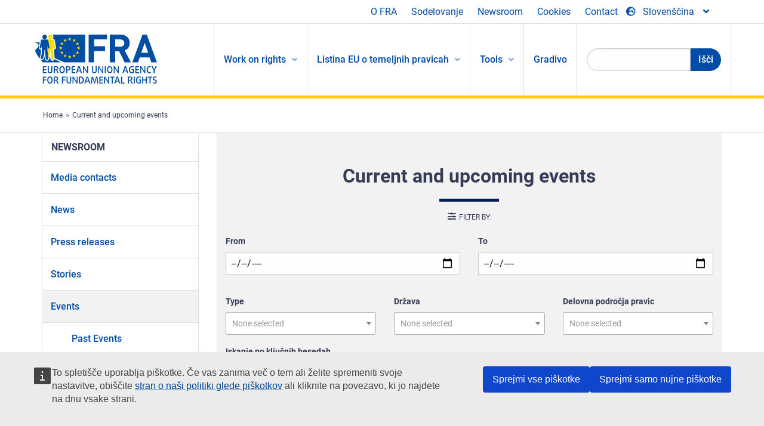

--- FILE ---
content_type: text/html; charset=UTF-8
request_url: https://fra.europa.eu/sl/news-and-events/upcoming-events
body_size: 26945
content:
<!DOCTYPE html>
<html lang="sl" dir="ltr" prefix="og: https://ogp.me/ns#" class="no-js">
  <head>
    <meta charset="utf-8" />
<noscript><style>form.antibot * :not(.antibot-message) { display: none !important; }</style>
</noscript><script>var _paq = _paq || [];(function(){var u=(("https:" == document.location.protocol) ? "https://fra.europa.eu/analytics/" : "http://fra.europa.eu/analytics/");_paq.push(["setSiteId", "1"]);_paq.push(["setTrackerUrl", u+"matomo.php"]);_paq.push(["setDoNotTrack", 1]);_paq.push(["disableCookies"]);if (!window.matomo_search_results_active) {_paq.push(["trackPageView"]);}_paq.push(["setIgnoreClasses", ["no-tracking","colorbox"]]);_paq.push(["enableLinkTracking"]);var d=document,g=d.createElement("script"),s=d.getElementsByTagName("script")[0];g.type="text/javascript";g.defer=true;g.async=true;g.src=u+"matomo.js";s.parentNode.insertBefore(g,s);})();</script>
<link rel="shortlink" href="https://fra.europa.eu/sl/news-and-events/upcoming-events" />
<link rel="canonical" href="https://fra.europa.eu/sl/news-and-events/upcoming-events" />
<meta property="og:site_name" content="European Union Agency for Fundamental Rights" />
<meta property="og:url" content="https://fra.europa.eu/sl/news-and-events/upcoming-events" />
<meta property="og:title" content="Current and upcoming events" />
<meta name="twitter:card" content="summary_large_image" />
<meta name="twitter:title" content="Current and upcoming events" />
<meta name="Generator" content="Drupal 10 (https://www.drupal.org)" />
<meta name="MobileOptimized" content="width" />
<meta name="HandheldFriendly" content="true" />
<meta name="viewport" content="width=device-width, initial-scale=1.0" />
<meta http-equiv="ImageToolbar" content="false" />
<meta name="google-site-verification" content="s11PSZeL5c0yZxr5nTUaJ9gZ6dxMB0hGH1l_KZOFc40" />
<link rel="icon" href="/themes/custom/fra_foundation/favicon.ico" type="image/vnd.microsoft.icon" />

    <title>Current and upcoming events | European Union Agency for Fundamental Rights</title>
    <link rel="stylesheet" media="all" href="/sites/default/files/css/css_sDZqczJc0jRDo0lkNpFTfcVLskVidWpwGSwIhEPaKNk.css?delta=0&amp;language=sl&amp;theme=fra_foundation&amp;include=[base64]" />
<link rel="stylesheet" media="all" href="/sites/default/files/css/css_NNk2j1KUr4nHl_x1usMsJMGSRAArkDYiGb5G7MLH9mY.css?delta=1&amp;language=sl&amp;theme=fra_foundation&amp;include=[base64]" />
<link rel="stylesheet" media="all" href="/themes/custom/fra_foundation/css/fra_foundation.css?t99467" />
<link rel="stylesheet" media="all" href="/sites/default/files/css/css_l4x_7z78SLR3e5Kw6fC_VKSVpYBc670kdf5kCLYESyc.css?delta=3&amp;language=sl&amp;theme=fra_foundation&amp;include=[base64]" />
<link rel="stylesheet" media="all" href="/sites/default/files/css/css_z3UOksH4yqdiEUcdv5k5FlG3O5JIZQorSmOJ2DdEygI.css?delta=4&amp;language=sl&amp;theme=fra_foundation&amp;include=[base64]" />

    
<script type="application/ld+json">
	{
	  "@context": "https://schema.org",
	  "@type": "WebSite",
	  "name": "European Union Agency for Fundamental Rights",
	  "alternateName": "FRA",
	  "url": "https://fra.europa.eu/"
	}
</script>
<script type="application/ld+json">
	{
	  "@context": "https://schema.org",
	  "@type": "Organization",
	  "name": "European Union Agency for Fundamental Rights",
	  "url": "https://fra.europa.eu/",
	  "logo": "https://fra.europa.eu/themes/custom/fra_foundation/logo.svg"
	}
</script>


  </head>
  <body class="lang-sl section-sl views-page path-news-and-events">
  <a href="#main-content" class="show-on-focus skip-link">
    Skip to main content
  </a>
  
    <div class="dialog-off-canvas-main-canvas" data-off-canvas-main-canvas>
    	<script type="application/json">{"utility":"cck","url":"https:\/\/fra.europa.eu\/{lang}\/cookies","target":true}</script>

<div class="off-canvas-wrapper">
	<div class="inner-wrap off-canvas-wrapper-inner" id="inner-wrap" data-off-canvas-wrapper>
		<aside id="left-off-canvas-menu" class="off-canvas left-off-canvas-menu position-left" role="complementary" data-off-canvas>
			
		</aside>

		<aside id="right-off-canvas-menu" class="off-canvas right-off-canvas-menu position-right" role="complementary" data-off-canvas>
			
		</aside>

		<div class="off-canvas-content" data-off-canvas-content>
							<header class="row" role="banner" aria-label="Site header">
									<div class="large-12 columns">
						<div class='top-main-wrapper'>
							<div class="top-wrapper">
								<div class="header-menu-wrapper">
									<nav role="navigation" aria-labelledby="block-topmenu-menu" id="block-topmenu" class="hide-for-small block-topmenu">
            
  <h2 class="block-title visually-hidden" id="block-topmenu-menu">Top Menu</h2>
  

        
              <ul class="menu">
              <li>
        <a href="/sl/about-fra" class="Fra_top" target="_self" data-drupal-link-system-path="node/24">O FRA</a>
              </li>
          <li>
        <a href="/sl/sodelovanje" data-drupal-link-system-path="node/18">Sodelovanje</a>
              </li>
          <li>
        <a href="/sl/news-and-events" data-drupal-link-system-path="news-and-events">Newsroom</a>
              </li>
          <li>
        <a href="/sl/cookies" class="Fra_top" target="_self" data-drupal-link-system-path="node/36978">Cookies</a>
              </li>
          <li>
        <a href="/sl/contact?page_manager_page_variant_weight=0&amp;page_manager_page=contact&amp;page_manager_page_variant=contact-block_display-0&amp;overridden_route_name=contact.site_page&amp;base_route_name=contact.site_page" data-drupal-link-system-path="contact">Contact</a>
              </li>
        </ul>
  


  </nav>

								</div>
								<div class="top-group-wrapper">
									<div class="language-switcher-language-url block-languageswitcher block block-language block-language-blocklanguage-interface" id="block-languageswitcher" role="navigation">
  
    

  
          
<button class="button" data-toggle="LangModal"  aria-label="Change Language" aria-haspopup="dialog">
<div class="custom-lang-switcher">
      <h2 id="LangModalLabel" class="visually-hidden">Select Language</h2>
              <i  class="fas fa-globe-europe"></i>Slovenščina<i class="fas fa-angle-down"></i>
    </div></button>
  <div class="full reveal" id="LangModal" data-reveal>
    <div class="modal-wrapper">
     <button id="closeLangModal" class="close-button" data-close aria-label="Close reveal" type="button">
        <span aria-hidden="true">&times;</span>
     </button>
    <h2> Select site language </h2>
     <ul>       <div class="lang-group-a">              <li hreflang="bg" data-drupal-link-system-path="news-and-events/upcoming-events" class="bg"><a href="/bg/news-and-events/upcoming-events" class="language-link" hreflang="bg" data-drupal-link-system-path="news-and-events/upcoming-events">Български</a>
                    </li>
                        <li hreflang="cs" data-drupal-link-system-path="news-and-events/upcoming-events" class="cs"><a href="/cs/news-and-events/upcoming-events" class="language-link" hreflang="cs" data-drupal-link-system-path="news-and-events/upcoming-events">Čeština</a>
                    </li>
                        <li hreflang="da" data-drupal-link-system-path="news-and-events/upcoming-events" class="da"><a href="/da/news-and-events/upcoming-events" class="language-link" hreflang="da" data-drupal-link-system-path="news-and-events/upcoming-events">Dansk</a>
                    </li>
                        <li hreflang="de" data-drupal-link-system-path="news-and-events/upcoming-events" class="de"><a href="/de/news-and-events/upcoming-events" class="language-link" hreflang="de" data-drupal-link-system-path="news-and-events/upcoming-events">Deutsch</a>
                    </li>
                        <li hreflang="el" data-drupal-link-system-path="news-and-events/upcoming-events" class="el"><a href="/el/news-and-events/upcoming-events" class="language-link" hreflang="el" data-drupal-link-system-path="news-and-events/upcoming-events">Ελληνικά</a>
                    </li>
                        <li hreflang="en" data-drupal-link-system-path="news-and-events/upcoming-events" class="en"><a href="/en/news-and-events/upcoming-events" class="language-link" hreflang="en" data-drupal-link-system-path="news-and-events/upcoming-events">English</a>
                    </li>
                        <li hreflang="es" data-drupal-link-system-path="news-and-events/upcoming-events" class="es"><a href="/es/news-and-events/upcoming-events" class="language-link" hreflang="es" data-drupal-link-system-path="news-and-events/upcoming-events">Español</a>
                    </li>
                        <li hreflang="et" data-drupal-link-system-path="news-and-events/upcoming-events" class="et"><a href="/et/news-and-events/upcoming-events" class="language-link" hreflang="et" data-drupal-link-system-path="news-and-events/upcoming-events">Eesti</a>
                    </li>
                        <li hreflang="fi" data-drupal-link-system-path="news-and-events/upcoming-events" class="fi"><a href="/fi/news-and-events/upcoming-events" class="language-link" hreflang="fi" data-drupal-link-system-path="news-and-events/upcoming-events">Suomi</a>
                    </li>
                        <li hreflang="fr" data-drupal-link-system-path="news-and-events/upcoming-events" class="fr"><a href="/fr/news-and-events/upcoming-events" class="language-link" hreflang="fr" data-drupal-link-system-path="news-and-events/upcoming-events">Français</a>
                    </li>
                        <li hreflang="ga" data-drupal-link-system-path="news-and-events/upcoming-events" class="ga"><a href="/ga/news-and-events/upcoming-events" class="language-link" hreflang="ga" data-drupal-link-system-path="news-and-events/upcoming-events">Gaeilge</a>
                    </li>
                        <li hreflang="hr" data-drupal-link-system-path="news-and-events/upcoming-events" class="hr"><a href="/hr/news-and-events/upcoming-events" class="language-link" hreflang="hr" data-drupal-link-system-path="news-and-events/upcoming-events">Hrvatski</a>
                    </li>
           </div>                   <div class="lang-group-b">        <li hreflang="hu" data-drupal-link-system-path="news-and-events/upcoming-events" class="hu"><a href="/hu/news-and-events/upcoming-events" class="language-link" hreflang="hu" data-drupal-link-system-path="news-and-events/upcoming-events">Magyar</a>
                    </li>
                        <li hreflang="it" data-drupal-link-system-path="news-and-events/upcoming-events" class="it"><a href="/it/news-and-events/upcoming-events" class="language-link" hreflang="it" data-drupal-link-system-path="news-and-events/upcoming-events">Italiano</a>
                    </li>
                        <li hreflang="lt" data-drupal-link-system-path="news-and-events/upcoming-events" class="lt"><a href="/lt/news-and-events/upcoming-events" class="language-link" hreflang="lt" data-drupal-link-system-path="news-and-events/upcoming-events">Lietuvių</a>
                    </li>
                        <li hreflang="lv" data-drupal-link-system-path="news-and-events/upcoming-events" class="lv"><a href="/lv/news-and-events/upcoming-events" class="language-link" hreflang="lv" data-drupal-link-system-path="news-and-events/upcoming-events">Latviešu</a>
                    </li>
                        <li hreflang="mt" data-drupal-link-system-path="news-and-events/upcoming-events" class="mt"><a href="/mt/news-and-events/upcoming-events" class="language-link" hreflang="mt" data-drupal-link-system-path="news-and-events/upcoming-events">Malti</a>
                    </li>
                        <li hreflang="nl" data-drupal-link-system-path="news-and-events/upcoming-events" class="nl"><a href="/nl/news-and-events/upcoming-events" class="language-link" hreflang="nl" data-drupal-link-system-path="news-and-events/upcoming-events">Nederlands</a>
                    </li>
                        <li hreflang="pl" data-drupal-link-system-path="news-and-events/upcoming-events" class="pl"><a href="/pl/news-and-events/upcoming-events" class="language-link" hreflang="pl" data-drupal-link-system-path="news-and-events/upcoming-events">Polski</a>
                    </li>
                        <li hreflang="pt" data-drupal-link-system-path="news-and-events/upcoming-events" class="pt"><a href="/pt/news-and-events/upcoming-events" class="language-link" hreflang="pt" data-drupal-link-system-path="news-and-events/upcoming-events">Português</a>
                    </li>
                        <li hreflang="ro" data-drupal-link-system-path="news-and-events/upcoming-events" class="ro"><a href="/ro/news-and-events/upcoming-events" class="language-link" hreflang="ro" data-drupal-link-system-path="news-and-events/upcoming-events">Română</a>
                    </li>
                        <li hreflang="sk" data-drupal-link-system-path="news-and-events/upcoming-events" class="sk"><a href="/sk/news-and-events/upcoming-events" class="language-link" hreflang="sk" data-drupal-link-system-path="news-and-events/upcoming-events">Slovenčina</a>
                    </li>
                        <li hreflang="sl" data-drupal-link-system-path="news-and-events/upcoming-events" class="sl is-active-lang is-active" aria-current="page"><a href="/sl/news-and-events/upcoming-events" class="language-link is-active" hreflang="sl" data-drupal-link-system-path="news-and-events/upcoming-events" aria-current="page">Slovenščina</a>
          <i class="fas fa-check"></i>          </li>
                        <li hreflang="sv" data-drupal-link-system-path="news-and-events/upcoming-events" class="sv"><a href="/sv/news-and-events/upcoming-events" class="language-link" hreflang="sv" data-drupal-link-system-path="news-and-events/upcoming-events">Svenska</a>
                    </li>
          </ul>  </div>
</div> <!-- modal-wrapper -->

    
    
</div>

								</div>
							</div>
						</div>
												  <div>
    <nav role="navigation" aria-labelledby="block-topbar-menu-menu" id="block-topbar-menu" class="hide-for-xlarge block-cedefop-block-topbar-menu block-topbar-menu">
            
  <h2 class="block-title visually-hidden" id="block-topbar-menu-menu">Custom Topbar</h2>
  

  <div class="title-bar" data-responsive-toggle="menu" data-hide-for="hide-for-medium">
          <a href="/sl" rel="home" class="site-logo">
       <img id="top-bar-logo" src="/themes/custom/fra_foundation/logo.svg" alt="Home" />
      </a>
               <div class="top-bar-wrapper">
      <h2 class="AdvancedSearch advancedSearchTitle">Search the FRA website</h2>
          <ul class="right"><li class="has-form"><form class="views-exposed-form" data-drupal-selector="views-exposed-form-new-search-page-1" action="/sl/search" method="get" id="views-exposed-form-new-search-page-1" accept-charset="UTF-8">
  <div class="js-form-item form-item js-form-type-search-api-autocomplete form-item-search js-form-item-search">
      <label for="edit-search">Search</label>
        <input data-drupal-selector="edit-search" data-search-api-autocomplete-search="new_search" class="form-autocomplete form-text" data-autocomplete-path="/sl/search_api_autocomplete/new_search?display=page_1&amp;&amp;filter=search" type="text" id="edit-search" name="search" value="" size="30" maxlength="128" />

        </div>
<div data-drupal-selector="edit-actions" class="form-actions js-form-wrapper form-wrapper" id="edit-actions"><div class="search-wrapper">
    <i class="fas fa-search"></i>
    <input class="success button radius js-form-submit form-submit" data-drupal-selector="edit-submit-new-search" type="submit" id="edit-submit-new-search" value="Search" />
</div>


</div>


</form>
</ul></li>
    </div>
          <button class="menu-icon" type="button" data-toggle value="menu-icon">menu-icon</button>
  </div>

  <div class="top-bar" id="menu">
    <ul class="vertical menu" data-auto-height='true' >
                   <ul class="menu vertical" data-responsive-menu="drilldown" data-parent-link="true">
                                       
  <ul  class= "vertical submenu  menu drilldown  menu-level--0"  data-submenu>
                
                          <li class= "submenu__item">
              <a href="/sl/work-on-rights"  class="menu__link">Work on rights</a>
                                
  <ul  class= "vertical submenu  menu drilldown  menu-level--1"  data-submenu>
                
                          <li class= "submenu__item">
              <a href="/sl/themes/justice-victims-rights-and-judicial-cooperation"  class="menu__link">Pravno varstvo, pravice žrtev in pravosodno sodelovanje</a>
                                
  <ul  class= "vertical submenu  menu drilldown  menu-level--2"  data-submenu>
                
                          <li class= "menu__item ">
              <a href="/sl/themes/victims-rights"  class="menu__link">Pravice žrtev</a>
              </li>
                
                          <li class= "menu__item ">
              <a href="/sl/themes/defendants-rights"  class="menu__link">Pravice obtožencev</a>
              </li>
                
                          <li class= "menu__item ">
              <a href="/sl/themes/civil-justice"  class="menu__link">Sodno varstvo v civilnih zadevah</a>
              </li>
                
                          <li class= "menu__item ">
              <a href="/sl/themes/judicial-cooperation-and-rule-law"  class="menu__link">Pravosodno sodelovanje in vladavina prava</a>
              </li>
                
                          <li class= "menu__item ">
              <a href="/sl/themes/security"  class="menu__link">Varnost</a>
              </li>
                
                          <li class= "menu__item ">
              <a href="/sl/themes/business-and-human-rights"  class="menu__link">Podjetništvo in človekove pravice</a>
              </li>
      </ul>
              </li>
                
                          <li class= "submenu__item">
              <a href="/sl/themes/equality-non-discrimination-and-racism"  class="menu__link">Enakost, nediskriminacija in rasizem</a>
                                
  <ul  class= "vertical submenu  menu drilldown  menu-level--2"  data-submenu>
                
                          <li class= "menu__item ">
              <a href="/sl/themes/children-youth-and-older-people"  class="menu__link">Otroci, mladina in starejši ljudje</a>
              </li>
                
                          <li class= "menu__item ">
              <a href="/sl/themes/people-disabilities"  class="menu__link">Invalidne osebe</a>
              </li>
                
                          <li class= "menu__item ">
              <a href="/sl/themes/hate-crime"  class="menu__link">Kazniva dejanja iz sovraštva</a>
              </li>
                
                          <li class= "menu__item ">
              <a href="/sl/themes/racial-and-ethnic-origin"  class="menu__link">Rasno in etnično poreklo</a>
              </li>
                
                          <li class= "menu__item ">
              <a href="/sl/themes/religion-and-belief"  class="menu__link">Vera in prepričanja</a>
              </li>
                
                          <li class= "menu__item ">
              <a href="/sl/themes/roma"  class="menu__link">Romi</a>
              </li>
                
                          <li class= "menu__item ">
              <a href="/sl/themes/sex-sexual-orientation-and-gender"  class="menu__link">Spol, spolna usmerjenost in spolna identiteta</a>
              </li>
      </ul>
              </li>
                
                          <li class= "submenu__item">
              <a href="/sl/themes/asylum-migration-and-borders"  class="menu__link">Azil, migracije in meje</a>
                                
  <ul  class= "vertical submenu  menu drilldown  menu-level--2"  data-submenu>
                
                          <li class= "menu__item ">
              <a href="/sl/themes/access-asylum"  class="menu__link">Dostop do azila</a>
              </li>
                
                          <li class= "menu__item ">
              <a href="/sl/themes/borders-and-information-systems-0"  class="menu__link">Meje in informacijski sistemi</a>
              </li>
                
                          <li class= "menu__item ">
              <a href="/sl/themes/child-protection"  class="menu__link">Zaščita otrok</a>
              </li>
                
                          <li class= "menu__item ">
              <a href="/sl/themes/irregular-migration-return-and-immigration-detention"  class="menu__link">Nezakonite migracije, vračanje in pridržanje migrantov</a>
              </li>
                
                          <li class= "menu__item ">
              <a href="/sl/themes/legal-migration-and-integration"  class="menu__link">Zakonite migracije in vključevanje</a>
              </li>
                
                          <li class= "menu__item ">
              <a href="/sl/themes/trafficking-and-labour-exploitation"  class="menu__link">Trgovina z ljudmi in izkoriščanje delovne sile</a>
              </li>
      </ul>
              </li>
                
                          <li class= "submenu__item">
              <a href="/sl/themes/data-protection-privacy-and-new-technologies"  class="menu__link">Varstvo podatkov, zasebnost in nove tehnologije</a>
                                
  <ul  class= "vertical submenu  menu drilldown  menu-level--2"  data-submenu>
                
                          <li class= "menu__item ">
              <a href="/sl/themes/artificial-intelligence-and-big-data"  class="menu__link">Umetna inteligenca in velepodatki</a>
              </li>
                
                          <li class= "menu__item ">
              <a href="/sl/themes/borders-and-information-systems"  class="menu__link">Meje in informacijski sistemi</a>
              </li>
                
                          <li class= "menu__item ">
              <a href="/sl/themes/data-protection"  class="menu__link">Varstvo podatkov</a>
              </li>
                
                          <li class= "menu__item ">
              <a href="/sl/themes/unlawful-profiling"  class="menu__link">Nezakonito profiliranje</a>
              </li>
      </ul>
              </li>
                
                          <li class= "submenu__item">
              <a href="/sl/themes/support-human-rights-systems-and-defenders"  class="menu__link">Podpora za sisteme in branilce človekovih pravic</a>
                                
  <ul  class= "vertical submenu  menu drilldown  menu-level--2"  data-submenu>
                
                          <li class= "menu__item ">
              <a href="/sl/themes/eu-charter-fundamental-rights"  class="menu__link">Listina EU o temeljnih pravicah</a>
              </li>
                
                          <li class= "menu__item ">
              <a href="/sl/themes/inter-governmental-human-rights-systems"  class="menu__link">Medvladni sistemi za človekove pravice</a>
              </li>
                
                          <li class= "menu__item ">
              <a href="/sl/themes/national-human-rights-systems-and-bodies"  class="menu__link">Nacionalni sistemi in organi za človekove pravice</a>
              </li>
                
                          <li class= "menu__item ">
              <a href="/sl/themes/civil-society"  class="menu__link">Civilna družba</a>
              </li>
      </ul>
              </li>
                
                          <li class= "submenu__item">
              <a href="/sl/themes/environmental-and-social-sustainability"  class="menu__link">Environmental and social sustainability</a>
                                
  <ul  class= "vertical submenu  menu drilldown  menu-level--2"  data-submenu>
                
                          <li class= "menu__item ">
              <a href="/sl/themes/climate-change-and-environmental-protection"  class="menu__link">Climate change and environmental protection</a>
              </li>
                
                          <li class= "menu__item ">
              <a href="/sl/themes/just-and-green-transition"  class="menu__link">Just and green transition</a>
              </li>
                
                          <li class= "menu__item ">
              <a href="/sl/themes/business-and-human-rights-0"  class="menu__link">Business and human rights</a>
              </li>
                
                          <li class= "menu__item ">
              <a href="/sl/themes/human-rights-due-diligence"  class="menu__link">Human rights due diligence</a>
              </li>
                
                          <li class= "menu__item ">
              <a href="/sl/themes/consumer-protection"  class="menu__link">Consumer protection</a>
              </li>
      </ul>
              </li>
      </ul>
              </li>
                
                          <li class= "submenu__item">
              <a href="/sl/eu-charter"  class="menu__link">Listina EU o temeljnih pravicah</a>
                                
  <ul  class= "vertical submenu  menu drilldown  menu-level--1"  data-submenu>
                
                          <li class= "menu__item ">
              <a href="/sl/about-fundamental-rights"  class="menu__link">Kaj so temeljne pravice?</a>
              </li>
                
                          <li class= "menu__item ">
              <a href="/sl/about-fundamental-rights"  class="menu__link">What is the EU Charter of Fundamental Rights?</a>
              </li>
                
                          <li class= "menu__item ">
              <a href="/sl/eu-charter/article/0-preambula"  class="menu__link">Preambula</a>
              </li>
                
                          <li class= "submenu__item">
              <a href="/sl/eu-charter/title/title-i-dignity"  class="menu__link">Naslov I: Dostojanstvo</a>
                                
  <ul  class= "vertical submenu  menu drilldown  menu-level--2"  data-submenu>
                
                          <li class= "menu__item ">
              <a href="/sl/eu-charter/article/1-clovekovo-dostojanstvo"  class="menu__link">1 - Človekovo dostojanstvo</a>
              </li>
                
                          <li class= "menu__item ">
              <a href="/sl/eu-charter/article/2-pravica-do-zivljenja"  class="menu__link">2 - Pravica do življenja</a>
              </li>
                
                          <li class= "menu__item ">
              <a href="/sl/eu-charter/article/3-pravica-do-osebne-celovitosti"  class="menu__link">3 - Pravica do osebne celovitosti</a>
              </li>
                
                          <li class= "menu__item ">
              <a href="/sl/eu-charter/article/4-prepoved-mucenja-necloveskega-ali-ponizujocega-ravnanja-ali-kaznovanja"  class="menu__link">4 - Prepoved mučenja in nečloveškega ali ponižujočega ravnanja ali kaznovanja</a>
              </li>
                
                          <li class= "menu__item ">
              <a href="/sl/eu-charter/article/5-prepoved-suzenjstva-prisilnega-dela"  class="menu__link">5 - Prepoved suženjstva in prisilnega dela.</a>
              </li>
      </ul>
              </li>
                
                          <li class= "submenu__item">
              <a href="/sl/eu-charter/title/title-ii-freedoms"  class="menu__link">Naslov II: Svoboščine</a>
                                
  <ul  class= "vertical submenu  menu drilldown  menu-level--2"  data-submenu>
                
                          <li class= "menu__item ">
              <a href="/sl/eu-charter/article/6-pravica-do-svobode-varnosti"  class="menu__link">6 - Pravica do svobode in varnosti</a>
              </li>
                
                          <li class= "menu__item ">
              <a href="/sl/eu-charter/article/7-spostovanje-zasebnega-druzinskega-zivljenja"  class="menu__link">7 - Spoštovanje zasebnega in družinskega življenja</a>
              </li>
                
                          <li class= "menu__item ">
              <a href="/sl/eu-charter/article/8-varstvo-osebnih-podatkov"  class="menu__link">8 - Varstvo osebnih podatkov</a>
              </li>
                
                          <li class= "menu__item ">
              <a href="/sl/eu-charter/article/9-pravica-sklepanja-zakonske-zveze-pravica-ustvarjanja-druzine"  class="menu__link">9 - Pravica sklepanja zakonske zveze in pravica ustvarjanja družine</a>
              </li>
                
                          <li class= "menu__item ">
              <a href="/sl/eu-charter/article/10-svoboda-misli-vesti-vere"  class="menu__link">10 - Svoboda misli, vesti in vere</a>
              </li>
                
                          <li class= "menu__item ">
              <a href="/sl/eu-charter/article/11-svoboda-izrazanja-obvescanja"  class="menu__link">11 - Svoboda izražanja in obveščanja</a>
              </li>
                
                          <li class= "menu__item ">
              <a href="/sl/eu-charter/article/12-svoboda-zbiranja-zdruzevanja"  class="menu__link">12 - Svoboda zbiranja in združevanja</a>
              </li>
                
                          <li class= "menu__item ">
              <a href="/sl/eu-charter/article/13-svoboda-umetnosti-znanosti"  class="menu__link">13 - Svoboda umetnosti in znanosti</a>
              </li>
                
                          <li class= "menu__item ">
              <a href="/sl/eu-charter/article/14-pravica-do-izobrazevanja"  class="menu__link">14 - Pravica do izobraževanja</a>
              </li>
                
                          <li class= "menu__item ">
              <a href="/sl/eu-charter/article/15-svoboda-izbire-poklica-pravica-do-dela"  class="menu__link">15 - Svoboda izbire poklica in pravica do dela</a>
              </li>
                
                          <li class= "menu__item ">
              <a href="/sl/eu-charter/article/16-svoboda-gospodarske-pobude"  class="menu__link">16 - Svoboda gospodarske pobude</a>
              </li>
                
                          <li class= "menu__item ">
              <a href="/sl/eu-charter/article/17-lastninska-pravica"  class="menu__link">17 - Lastninska pravica</a>
              </li>
                
                          <li class= "menu__item ">
              <a href="/sl/eu-charter/article/18-pravica-do-azila"  class="menu__link">18 - Pravica do azila</a>
              </li>
                
                          <li class= "menu__item ">
              <a href="/sl/eu-charter/article/19-varstvo-v-primeru-odstranitve-izgona-ali-izrocitve"  class="menu__link">19 - Varstvo v primeru odstranitve, izgona ali izročitve</a>
              </li>
      </ul>
              </li>
                
                          <li class= "submenu__item">
              <a href="/sl/eu-charter/title/title-iii-equality"  class="menu__link">Naslov III: Enakost</a>
                                
  <ul  class= "vertical submenu  menu drilldown  menu-level--2"  data-submenu>
                
                          <li class= "menu__item ">
              <a href="/sl/eu-charter/article/20-enakost-pred-zakonom"  class="menu__link">20 - Enakost pred zakonom</a>
              </li>
                
                          <li class= "menu__item ">
              <a href="/sl/eu-charter/article/21-prepoved-diskriminacije"  class="menu__link">21 - Prepoved diskriminacije</a>
              </li>
                
                          <li class= "menu__item ">
              <a href="/sl/eu-charter/article/22-kulturna-verska-jezikovna-raznolikost"  class="menu__link">22 - Kulturna, verska in jezikovna raznolikost</a>
              </li>
                
                          <li class= "menu__item ">
              <a href="/sl/eu-charter/article/23-enakost-zensk-moskih"  class="menu__link">23 - Enakost žensk in moških</a>
              </li>
                
                          <li class= "menu__item ">
              <a href="/sl/eu-charter/article/24-pravice-otroka"  class="menu__link">24 - Pravice otroka</a>
              </li>
                
                          <li class= "menu__item ">
              <a href="/sl/eu-charter/article/25-pravice-starejsih"  class="menu__link">25 - Pravice starejših</a>
              </li>
                
                          <li class= "menu__item ">
              <a href="/sl/eu-charter/article/26-vkljucenost-invalidov"  class="menu__link">26 - Vključenost invalidov</a>
              </li>
      </ul>
              </li>
                
                          <li class= "submenu__item">
              <a href="/sl/eu-charter/title/title-iv-solidarity"  class="menu__link">Naslov IV: Solidarnost</a>
                                
  <ul  class= "vertical submenu  menu drilldown  menu-level--2"  data-submenu>
                
                          <li class= "menu__item ">
              <a href="/sl/eu-charter/article/27-pravica-delavcev-do-obvescenosti-posvetovanja-v-podjetju"  class="menu__link">27 - Pravica delavcev do obveščenosti in posvetovanja v podjetju</a>
              </li>
                
                          <li class= "menu__item ">
              <a href="/sl/eu-charter/article/28-pravica-do-kolektivnih-pogajanj-ukrepov"  class="menu__link">28 - Pravica do kolektivnih pogajanj in ukrepov</a>
              </li>
                
                          <li class= "menu__item ">
              <a href="/sl/eu-charter/article/29-pravica-dostopa-do-sluzb-za-posredovanje-zaposlitev"  class="menu__link">29 - Pravica dostopa do služb za posredovanje zaposlitev</a>
              </li>
                
                          <li class= "menu__item ">
              <a href="/sl/eu-charter/article/30-varstvo-v-primeru-neupravicene-odpustitve"  class="menu__link">30 - Varstvo v primeru neupravičene odpustitve</a>
              </li>
                
                          <li class= "menu__item ">
              <a href="/sl/eu-charter/article/31-posteni-pravicni-delovni-pogoji"  class="menu__link">31 - Pošteni in pravični delovni pogoji</a>
              </li>
                
                          <li class= "menu__item ">
              <a href="/sl/eu-charter/article/32-prepoved-dela-otrok-varstvo-mladih-pri-delu"  class="menu__link">32 - Prepoved dela otrok in varstvo mladih pri delu</a>
              </li>
                
                          <li class= "menu__item ">
              <a href="/sl/eu-charter/article/33-druzinsko-poklicno-zivljenje"  class="menu__link">33 - Družinsko in poklicno življenje</a>
              </li>
                
                          <li class= "menu__item ">
              <a href="/sl/eu-charter/article/34-socialna-varnost-socialna-pomoc"  class="menu__link">34 - Socialna varnost in socialna pomoč</a>
              </li>
                
                          <li class= "menu__item ">
              <a href="/sl/eu-charter/article/35-varovanje-zdravja"  class="menu__link">35 - Varovanje zdravja</a>
              </li>
                
                          <li class= "menu__item ">
              <a href="/sl/eu-charter/article/36-dostop-do-storitev-splosnega-gospodarskega-pomena"  class="menu__link">36 - Dostop do storitev splošnega gospodarskega pomena</a>
              </li>
                
                          <li class= "menu__item ">
              <a href="/sl/eu-charter/article/37-varstvo-okolja"  class="menu__link">37 - Varstvo okolja</a>
              </li>
                
                          <li class= "menu__item ">
              <a href="/sl/eu-charter/article/38-varstvo-potrosnikov"  class="menu__link">38 - Varstvo potrošnikov</a>
              </li>
      </ul>
              </li>
                
                          <li class= "submenu__item">
              <a href="/sl/eu-charter/title/title-v-citizens-rights"  class="menu__link">Naslov V: Pravice Državljanov</a>
                                
  <ul  class= "vertical submenu  menu drilldown  menu-level--2"  data-submenu>
                
                          <li class= "menu__item ">
              <a href="/sl/eu-charter/article/39-pravica-voliti-biti-voljen-na-volitvah-v-evropski-parlament"  class="menu__link">39 - Pravica voliti in biti voljen na volitvah v Evropski parlament</a>
              </li>
                
                          <li class= "menu__item ">
              <a href="/sl/eu-charter/article/40-pravica-voliti-biti-voljen-na-obcinskih-volitvah"  class="menu__link">40 - Pravica voliti in biti voljen na občinskih volitvah</a>
              </li>
                
                          <li class= "menu__item ">
              <a href="/sl/eu-charter/article/41-pravica-do-dobrega-upravljanja"  class="menu__link">41 - Pravica do dobrega upravljanja</a>
              </li>
                
                          <li class= "menu__item ">
              <a href="/sl/eu-charter/article/42-pravica-dostopa-do-dokumentov"  class="menu__link">42 - Pravica dostopa do dokumentov</a>
              </li>
                
                          <li class= "menu__item ">
              <a href="/sl/eu-charter/article/43-evropski-varuh-clovekovih-pravic"  class="menu__link">43 - Evropski varuh človekovih pravic</a>
              </li>
                
                          <li class= "menu__item ">
              <a href="/sl/eu-charter/article/44-pravica-do-peticije"  class="menu__link">44 - Pravica do peticije</a>
              </li>
                
                          <li class= "menu__item ">
              <a href="/sl/eu-charter/article/45-svoboda-gibanja-prebiva"  class="menu__link">45 - Svoboda gibanja in prebiva</a>
              </li>
                
                          <li class= "menu__item ">
              <a href="/sl/eu-charter/article/46-diplomatska-konzularna-zascita"  class="menu__link">46 - Diplomatska in konzularna zaščita</a>
              </li>
      </ul>
              </li>
                
                          <li class= "submenu__item">
              <a href="/sl/eu-charter/title/title-vi-justice"  class="menu__link">Naslov VI: Sodno Varstvo</a>
                                
  <ul  class= "vertical submenu  menu drilldown  menu-level--2"  data-submenu>
                
                          <li class= "menu__item ">
              <a href="/sl/eu-charter/article/47-pravica-do-ucinkovitega-pravnega-sredstva-nepristranskega-sodisca"  class="menu__link">47 - Pravica do učinkovitega pravnega sredstva in nepristranskega sodišča</a>
              </li>
                
                          <li class= "menu__item ">
              <a href="/sl/eu-charter/article/48-domneva-nedolznosti-pravica-do-obrambe"  class="menu__link">48 - Domneva nedolžnosti in pravica do obrambe</a>
              </li>
                
                          <li class= "menu__item ">
              <a href="/sl/eu-charter/article/49-naceli-zakonitosti-sorazmernosti-kaznivih-dejanj-kazni"  class="menu__link">49 - Načeli zakonitosti in sorazmernosti kaznivih dejanj in kazni</a>
              </li>
                
                          <li class= "menu__item ">
              <a href="/sl/eu-charter/article/50-pravica-da-se-za-isto-kaznivo-dejanje-kazensko-ne-preganja-ali-kaznuje-dvakrat"  class="menu__link">50 - Pravica, da se za isto kaznivo dejanje kazensko ne preganja ali kaznuje dvakrat</a>
              </li>
      </ul>
              </li>
                
                          <li class= "submenu__item">
              <a href="/sl/eu-charter/title/title-vii-general-provisions"  class="menu__link">Naslov VII: Splošne določbe</a>
                                
  <ul  class= "vertical submenu  menu drilldown  menu-level--2"  data-submenu>
                
                          <li class= "menu__item ">
              <a href="/sl/eu-charter/article/51-podrocje-uporabe"  class="menu__link">51 - Področje uporabe</a>
              </li>
                
                          <li class= "menu__item ">
              <a href="/sl/eu-charter/article/52-obseg-pravic-nacel-ter-njihova-razlaga"  class="menu__link">52 - Obseg pravic in načel ter njihova razlaga</a>
              </li>
                
                          <li class= "menu__item ">
              <a href="/sl/eu-charter/article/53-raven-varstva"  class="menu__link">53 - Raven varstva</a>
              </li>
                
                          <li class= "menu__item ">
              <a href="/sl/eu-charter/article/54-prepoved-zlorabe-pravic"  class="menu__link">54 - Prepoved zlorabe pravic</a>
              </li>
      </ul>
              </li>
      </ul>
              </li>
                
                          <li class= "submenu__item">
              <a href="/sl/tools"  class="menu__link">Tools</a>
                                
  <ul  class= "vertical submenu  menu drilldown  menu-level--1"  data-submenu>
                
                          <li class= "menu__item ">
              <a href="https://fra.europa.eu/en/databases/efris/"  class="menu__link">EU Fundamental Rights Information System - EFRIS</a>
              </li>
                
                          <li class= "menu__item ">
              <a href="https://fra.europa.eu/en/databases/criminal-detention"  class="menu__link">Criminal detention database</a>
              </li>
                
                          <li class= "menu__item ">
              <a href="https://fra.europa.eu/en/databases/anti-muslim-hatred/"  class="menu__link">Anti-Muslim hatred database</a>
              </li>
                
                          <li class= "menu__item ">
              <a href="https://fra.europa.eu/en/databases/human-rights-structures/home"  class="menu__link">National human rights structures navigator</a>
              </li>
                
                          <li class= "menu__item ">
              <a href="/sl/case-law-database"  class="menu__link">Case-law database</a>
              </li>
                
                          <li class= "menu__item ">
              <a href="/sl/charterpedia"  class="menu__link">Charterpedia</a>
              </li>
                
                          <li class= "menu__item ">
              <a href="https://e-learning.fra.europa.eu/"  class="menu__link">FRA e-learning platform</a>
              </li>
                
                          <li class= "menu__item ">
              <a href="/sl/publications-and-resources/data-and-maps"  class="menu__link">Data visualisation</a>
              </li>
                
                          <li class= "menu__item ">
              <a href="/sl/promising-practices-list"  class="menu__link">Equality data collection: promising practices</a>
              </li>
                
                          <li class= "menu__item ">
              <a href="/sl/theme/hate-crime/compendium-practices"  class="menu__link">Fighting hate crime: promising practices</a>
              </li>
      </ul>
              </li>
                
                          <li class= "menu__item ">
              <a href="/sl/products/search?sort_by=published_at"  class="menu__link">Gradivo</a>
              </li>
      </ul>
                                <li class="menu__item" role="treeitem">
       <a href="/about-fra" class="menu__link">About FRA</a>
                              
  <ul  class= "vertical submenu  menu drilldown  menu-level--0"  data-submenu>
                
                          <li class= "submenu__item">
              <a href="/sl/about-fra/who-we-are"  class="menu__link">Who we are</a>
                                
  <ul  class= "vertical submenu  menu drilldown  menu-level--1"  data-submenu>
                
                          <li class= "menu__item ">
              <a href="/sl/about-fra/structure"  class="menu__link">Structure of FRA</a>
              </li>
                
                          <li class= "submenu__item">
              <a href="/sl/about-fra/structure/management-board"  class="menu__link">Management Board</a>
                                
  <ul  class= "vertical submenu  menu drilldown  menu-level--2"  data-submenu>
                
                          <li class= "menu__item ">
              <a href="/sl/about-fra/structure/management-board/members"  class="menu__link">Management Board members</a>
              </li>
                
                          <li class= "menu__item ">
              <a href="/sl/management-board-meeting-documents"  class="menu__link"> Management Board meeting documents</a>
              </li>
      </ul>
              </li>
                
                          <li class= "menu__item ">
              <a href="/sl/about-fra/structure/executive-board"  class="menu__link">Executive Board</a>
              </li>
                
                          <li class= "submenu__item">
              <a href="/sl/content/scientific-committee"  class="menu__link">Scientific Committee</a>
                                
  <ul  class= "vertical submenu  menu drilldown  menu-level--2"  data-submenu>
                
                          <li class= "menu__item ">
              <a href="/sl/about-fra/structure/scientific-committee/members"  class="menu__link">Scientific Committee members</a>
              </li>
      </ul>
              </li>
                
                          <li class= "menu__item ">
              <a href="/sl/about-fra/structure/director"  class="menu__link">Director</a>
              </li>
                
                          <li class= "menu__item ">
              <a href="/sl/about-fra/structure/management-team"  class="menu__link">Management team</a>
              </li>
      </ul>
              </li>
                
                          <li class= "submenu__item">
              <a href="/sl/about-fra/what-we-do"  class="menu__link">What we do</a>
                                
  <ul  class= "vertical submenu  menu drilldown  menu-level--1"  data-submenu>
                
                          <li class= "menu__item ">
              <a href="/sl/about-fra/Research-and-data"  class="menu__link">Research and data</a>
              </li>
                
                          <li class= "menu__item ">
              <a href="/sl/content/capacity-building"  class="menu__link">Capacity-building</a>
              </li>
                
                          <li class= "menu__item ">
              <a href="/sl/content/advising"  class="menu__link">Advising</a>
              </li>
                
                          <li class= "menu__item ">
              <a href="/sl/about-fra/Convening-people"  class="menu__link">Convening people</a>
              </li>
                
                          <li class= "submenu__item">
              <a href="/sl/about-fra/what-we-do/fra-for-children"  class="menu__link">FRA for children</a>
                                
  <ul  class= "vertical submenu  menu drilldown  menu-level--2"  data-submenu>
                
                          <li class= "menu__item ">
              <a href="/sl/content/what-are-my-rights"  class="menu__link">What are my rights?</a>
              </li>
                
                          <li class= "menu__item ">
              <a href="/sl/content/where-do-my-rights-come"  class="menu__link">Where do my rights come from?</a>
              </li>
      </ul>
              </li>
                
                          <li class= "submenu__item">
              <a href="/sl/about-fra/what-we-do/areas-of-work"  class="menu__link">Areas of work</a>
                                
  <ul  class= "vertical submenu  menu drilldown  menu-level--2"  data-submenu>
                
                          <li class= "menu__item ">
              <a href="/sl/about-fra/what-we-do/areas-of-work/multi-annual-frameworks-2007-2022"  class="menu__link">Multi-annual Framework 2007-2022</a>
              </li>
      </ul>
              </li>
                
                          <li class= "submenu__item">
              <a href="/sl/about-fra/what-we-do/annual-work-programme"  class="menu__link">Work Programme</a>
                                
  <ul  class= "vertical submenu  menu drilldown  menu-level--2"  data-submenu>
                
                          <li class= "menu__item ">
              <a href="/sl/content/archive-annual-work-programmes"  class="menu__link">Archive</a>
              </li>
      </ul>
              </li>
                
                          <li class= "submenu__item">
              <a href="/sl/about-fra/what-we-do/annual-activity-programme"  class="menu__link">Annual Activity report</a>
                                
  <ul  class= "vertical submenu  menu drilldown  menu-level--2"  data-submenu>
                
                          <li class= "menu__item ">
              <a href="/sl/about-fra/what-we-do/annual-activity-report/archive"  class="menu__link">Archive</a>
              </li>
      </ul>
              </li>
                
                          <li class= "menu__item ">
              <a href="/sl/research/projects"  class="menu__link">Projects</a>
              </li>
      </ul>
              </li>
                
                          <li class= "submenu__item">
              <a href="/sl/about-fra/recruitment"  class="menu__link">Working at FRA</a>
                                
  <ul  class= "vertical submenu  menu drilldown  menu-level--1"  data-submenu>
                
                          <li class= "submenu__item">
              <a href="/sl/about-fra/recruitment/vacancies"  class="menu__link">Vacancies and selections</a>
                                
  <ul  class= "vertical submenu  menu drilldown  menu-level--2"  data-submenu>
                
                          <li class= "menu__item ">
              <a href="/sl/about-fra/recruitment/previous-vacancies"  class="menu__link">Previous vacancies</a>
              </li>
      </ul>
              </li>
                
                          <li class= "menu__item ">
              <a href="/sl/content/what-we-offer"  class="menu__link">What we offer</a>
              </li>
                
                          <li class= "menu__item ">
              <a href="/sl/content/work-life-balance"  class="menu__link">Work-life balance</a>
              </li>
                
                          <li class= "menu__item ">
              <a href="/sl/about-fra/recruitment/application-instructions"  class="menu__link">Application instructions</a>
              </li>
                
                          <li class= "menu__item ">
              <a href="/sl/content/seconded-national-experts"  class="menu__link">Seconded National Experts</a>
              </li>
                
                          <li class= "menu__item ">
              <a href="/sl/about-fra/recruitment/traineeship"  class="menu__link">Traineeship</a>
              </li>
                
                          <li class= "menu__item ">
              <a href="/sl/about-fra/recruitment/study-visits"  class="menu__link">Study visits at FRA</a>
              </li>
      </ul>
              </li>
                
                          <li class= "submenu__item">
              <a href="/sl/about-fra/procurement"  class="menu__link">Procurement</a>
                                
  <ul  class= "vertical submenu  menu drilldown  menu-level--1"  data-submenu>
                
                          <li class= "menu__item ">
              <a href="/sl/about-fra/procurement/ongoing-procedures"  class="menu__link">Ongoing procedures</a>
              </li>
                
                          <li class= "menu__item ">
              <a href="/sl/about-fra/procurement/closed-procedures"  class="menu__link">Closed procedures</a>
              </li>
                
                          <li class= "menu__item ">
              <a href="/sl/about-fra/procurement/contracts-awarded"  class="menu__link">Contracts awarded</a>
              </li>
      </ul>
              </li>
                
                          <li class= "submenu__item">
              <a href="/sl/content/finance-and-budget"  class="menu__link">Finance and budget</a>
                                
  <ul  class= "vertical submenu  menu drilldown  menu-level--1"  data-submenu>
                
                          <li class= "menu__item ">
              <a href="/sl/about-fra/finance-and-budget/financial-rules"  class="menu__link">Financial Rules</a>
              </li>
                
                          <li class= "menu__item ">
              <a href="/sl/about-fra/finance-and-budget/financial-documents"  class="menu__link">Financial documents</a>
              </li>
      </ul>
              </li>
                
                          <li class= "submenu__item">
              <a href="/sl/about-fra/register-of-documents"  class="menu__link">Dostop do dokumentov</a>
                                
  <ul  class= "vertical submenu  menu drilldown  menu-level--1"  data-submenu>
                
                          <li class= "menu__item ">
              <a href="/sl/about-fra/dostop-do-dokumentov"  class="menu__link">Access to documents</a>
              </li>
                
                          <li class= "menu__item ">
              <a href="/sl/about-fra/dostop-do-dokumentov/prosnjo-za-dostop-do-dokumentov"  class="menu__link">Prošnjo za dostop do dokumentov</a>
              </li>
      </ul>
              </li>
                
                          <li class= "submenu__item">
              <a href="/sl/about-fra/data-protection"  class="menu__link">Data protection within FRA</a>
                                
  <ul  class= "vertical submenu  menu drilldown  menu-level--1"  data-submenu>
                
                          <li class= "menu__item ">
              <a href="/sl/about-fra/data-protection/records-registry"  class="menu__link">Records registry</a>
              </li>
      </ul>
              </li>
      </ul>
                                     <li class="menu__item" role="treeitem">
        <a href="/cooperation" class="menu__link">Cooperation</a>
                          
  <ul  class= "vertical submenu  menu drilldown  menu-level--0"  data-submenu>
                
                          <li class= "submenu__item">
              <a href="/sl/sodelovanje/institucije-drugi-organi-eu"  class="menu__link">Institucije in drugi organi EU</a>
                                
  <ul  class= "vertical submenu  menu drilldown  menu-level--1"  data-submenu>
                
                          <li class= "menu__item ">
              <a href="/sl/content/european-parliament"  class="menu__link">European Parliament</a>
              </li>
                
                          <li class= "menu__item ">
              <a href="/sl/content/council-european-union"  class="menu__link">Council of the European Union</a>
              </li>
                
                          <li class= "menu__item ">
              <a href="/sl/content/european-commission"  class="menu__link">European Commission</a>
              </li>
                
                          <li class= "submenu__item">
              <a href="/sl/cooperation/eu-partners/eu-agencies"  class="menu__link">EU agencies</a>
                                
  <ul  class= "vertical submenu  menu drilldown  menu-level--2"  data-submenu>
                
                          <li class= "menu__item ">
              <a href="/sl/cooperation/eu-partners/eu-agencies/jhaan-network"  class="menu__link">Justice and Home Affairs Agencies Network</a>
              </li>
      </ul>
              </li>
                
                          <li class= "menu__item ">
              <a href="/sl/cooperation/eu-partners/committee-of-the-regions"  class="menu__link">European Committee of the Regions</a>
              </li>
                
                          <li class= "menu__item ">
              <a href="/sl/content/european-economic-and-social-committee"  class="menu__link">European Economic and Social Committee</a>
              </li>
                
                          <li class= "menu__item ">
              <a href="/sl/content/european-ombudsman"  class="menu__link">European Ombudsman</a>
              </li>
                
                          <li class= "submenu__item">
              <a href="/sl/content/okvir-eu-za-konvencijo-zn-o-pravicah-invalidov"  class="menu__link">EU CRPD Framework</a>
                                
  <ul  class= "vertical submenu  menu drilldown  menu-level--2"  data-submenu>
                
                          <li class= "menu__item ">
              <a href="/sl/content/okvir-eu-za-konvencijo-o-pravicah-invalidov-spodbujanje"  class="menu__link">Promotion</a>
              </li>
                
                          <li class= "menu__item ">
              <a href="/sl/content/okvir-eu-za-konvencijo-o-pravicah-invalidov-varovanje"  class="menu__link">Protection</a>
              </li>
                
                          <li class= "menu__item ">
              <a href="/sl/content/okvir-eu-za-konvencijo-o-pravicah-invalidov-spremljanje-izvajanja"  class="menu__link">Monitoring</a>
              </li>
                
                          <li class= "menu__item ">
              <a href="/sl/content/okvir-eu-za-konvencijo-o-pravicah-invalidov-prispevanje-k-postopku-ponovnega-pregleda-eu"  class="menu__link">Review process</a>
              </li>
                
                          <li class= "menu__item ">
              <a href="/sl/content/viri"  class="menu__link">Resources</a>
              </li>
      </ul>
              </li>
      </ul>
              </li>
                
                          <li class= "submenu__item">
              <a href="/sl/sodelovanje/drzave-clanice-eu"  class="menu__link">Države članice EU</a>
                                
  <ul  class= "vertical submenu  menu drilldown  menu-level--1"  data-submenu>
                
                          <li class= "menu__item ">
              <a href="/sl/cooperation/eu-member-states/national-liaison-officers"  class="menu__link">National Liaison Officers</a>
              </li>
                
                          <li class= "menu__item ">
              <a href="/sl/content/national-parliaments"  class="menu__link">National Parliaments</a>
              </li>
      </ul>
              </li>
                
                          <li class= "menu__item ">
              <a href="/sl/sodelovanje/svet-evrope"  class="menu__link">Svet Evrope</a>
              </li>
                
                          <li class= "submenu__item">
              <a href="/sl/sodelovanje/civilna-druzba-platforma-za-temeljne-pravice"  class="menu__link">Civilna družba in platforma za temeljne pravice</a>
                                
  <ul  class= "vertical submenu  menu drilldown  menu-level--1"  data-submenu>
                
                          <li class= "menu__item ">
              <a href="/sl/cooperation/civil-society/activities"  class="menu__link">Activities</a>
              </li>
                
                          <li class= "menu__item ">
              <a href="/sl/cooperation/civil-society/civil-society-space"  class="menu__link">Civic space</a>
              </li>
                
                          <li class= "menu__item ">
              <a href="/sl/cooperation/civil-society/library"  class="menu__link">Platform library</a>
              </li>
                
                          <li class= "menu__item ">
              <a href="/sl/cooperation/civil-society/how-to-register"  class="menu__link">How to register</a>
              </li>
      </ul>
              </li>
                
                          <li class= "menu__item ">
              <a href="/sl/sodelovanje/nacionalne-institucije-za-clovekove-pravice-organi-za-enakost-uradi-varuhov-clovekovih"  class="menu__link">Nacionalne institucije za človekove pravice, organi za enakost in uradi varuhov človekovih pravic</a>
              </li>
                
                          <li class= "submenu__item">
              <a href="/sl/sodelovanje/zdruzeni-narodi-ovse-druge-mednarodne-organizacije"  class="menu__link">Združeni narodi, OVSE in druge mednarodne organizacije</a>
                                
  <ul  class= "vertical submenu  menu drilldown  menu-level--1"  data-submenu>
                
                          <li class= "menu__item ">
              <a href="/sl/cooperation/osce-un-international-organisations/eea-and-norway-grants"  class="menu__link">EEA and Norway Grants</a>
              </li>
      </ul>
              </li>
                
                          <li class= "menu__item ">
              <a href="/sl/sodelovanje/franet"  class="menu__link">FRANET</a>
              </li>
      </ul>
                                         <li class="menu__item" role="treeitem">
       <a href="/news-and-events" class="menu__link">Newsroom</a>
                      
  <ul  class= "vertical submenu  menu drilldown  menu-level--0"  data-submenu>
                
                          <li class= "menu__item ">
              <a href="/sl/media/media-contacts"  class="menu__link">Media contacts</a>
              </li>
                
                          <li class= "menu__item ">
              <a href="/sl/news-and-events/news"  class="menu__link">News</a>
              </li>
                
                          <li class= "menu__item ">
              <a href="/sl/media/press-releases"  class="menu__link">Press releases</a>
              </li>
                
                          <li class= "menu__item ">
              <a href="/sl/news-and-events/stories"  class="menu__link">Stories</a>
              </li>
                
                          <li class= "submenu__item">
              <a href="/sl/news-and-events/upcoming-events"  class="menu__link">Events</a>
                                
  <ul  class= "vertical submenu  menu drilldown  menu-level--1"  data-submenu>
                
                          <li class= "menu__item ">
              <a href="/sl/news-and-events/past-events"  class="menu__link">Past Events</a>
              </li>
      </ul>
              </li>
                
                          <li class= "submenu__item">
              <a href="/sl/news-and-events/fra-calendar-2026"  class="menu__link">FRA products 2026</a>
                                
  <ul  class= "vertical submenu  menu drilldown  menu-level--1"  data-submenu>
                
                          <li class= "menu__item ">
              <a href="/sl/news-and-events/fra-calendar-2025"  class="menu__link">FRA products 2025</a>
              </li>
                
                          <li class= "menu__item ">
              <a href="/sl/news-and-events/fra-calendar-2024"  class="menu__link">FRA products 2024</a>
              </li>
                
                          <li class= "menu__item ">
              <a href="/sl/news-and-events/upcoming-products-2023"  class="menu__link">FRA products 2023</a>
              </li>
                
                          <li class= "menu__item ">
              <a href="/sl/news-and-events/fra-calendar-2022"  class="menu__link">FRA products 2022</a>
              </li>
                
                          <li class= "menu__item ">
              <a href="/sl/news-and-events/fra-calendar-2021"  class="menu__link">FRA products 2021</a>
              </li>
                
                          <li class= "menu__item ">
              <a href="/sl/news-and-events/fra-calendar-2020"  class="menu__link">FRA Products 2020</a>
              </li>
                
                          <li class= "menu__item ">
              <a href="/sl/content/upcoming-products-2019"  class="menu__link">FRA Products 2019</a>
              </li>
      </ul>
              </li>
                
                          <li class= "submenu__item">
              <a href="/sl/multimedia"  class="menu__link">Multimedia</a>
                                
  <ul  class= "vertical submenu  menu drilldown  menu-level--1"  data-submenu>
                
                          <li class= "menu__item ">
              <a href="/sl/publications-and-resources/videos"  class="menu__link">Videos</a>
              </li>
                
                          <li class= "menu__item ">
              <a href="/sl/publications-and-resources/infographics"  class="menu__link">Infographics</a>
              </li>
                
                          <li class= "menu__item ">
              <a href="/sl/publications-and-resources/podcasts"  class="menu__link">Podcasts</a>
              </li>
      </ul>
              </li>
                
                          <li class= "menu__item ">
              <a href="/sl/news-and-events/speeches"  class="menu__link">Speeches</a>
              </li>
                
                          <li class= "submenu__item">
              <a href="/sl/media/press-packs"  class="menu__link">Press packs</a>
                                
  <ul  class= "vertical submenu  menu drilldown  menu-level--1"  data-submenu>
                
                          <li class= "menu__item ">
              <a href="/sl/media/press-packs/eu-lgbtiq-survey"  class="menu__link">EU LGBTIQ survey - Press pack</a>
              </li>
                
                          <li class= "menu__item ">
              <a href="/sl/media/press-packs/rights-survey"  class="menu__link">Fundamental Rights Survey</a>
              </li>
                
                          <li class= "menu__item ">
              <a href="/sl/media/press-packs/eu-lgbti-survey"  class="menu__link">EU LGBTI survey II</a>
              </li>
                
                          <li class= "menu__item ">
              <a href="/sl/content/institutions-community-living-persons-disabilities-perspectives-ground-press-pack"  class="menu__link">From institutions to community living for persons with disabilities: perspectives from the ground</a>
              </li>
                
                          <li class= "menu__item ">
              <a href="/sl/content/second-european-union-minorities-and-discrimination-survey-main-results-press-pack"  class="menu__link">Second European Union Minorities and Discrimination Survey – Main results</a>
              </li>
                
                          <li class= "menu__item ">
              <a href="/sl/content/second-european-union-minorities-and-discrimination-survey-eu-midis-ii-muslims"  class="menu__link">Second European Union Minorities and Discrimination Survey (EU-MIDIS II) Muslims</a>
              </li>
                
                          <li class= "menu__item ">
              <a href="/sl/content/press-pack-together-eu-promoting-participation-migrants-and-their-descendants"  class="menu__link">Together in the EU: Promoting the participation of migrants and their descendants</a>
              </li>
                
                          <li class= "menu__item ">
              <a href="/sl/content/second-european-union-minorities-and-discrimination-survey-eu-midis-ii-roma"  class="menu__link">Second European Union Minorities and Discrimination Survey (EU-MIDIS II) Roma</a>
              </li>
                
                          <li class= "menu__item ">
              <a href="/sl/content/severe-labour-exploitation-eu-262015"  class="menu__link">Severe labour exploitation in the EU</a>
              </li>
                
                          <li class= "menu__item ">
              <a href="/sl/content/child-friendly-justice-perspectives-and-experiences-professionals-press-pack"  class="menu__link">Child-friendly justice – perspectives and experiences of professionals: Press pack</a>
              </li>
                
                          <li class= "menu__item ">
              <a href="/sl/content/fundamental-rights-eu-borders"  class="menu__link">Fundamental rights at EU borders</a>
              </li>
                
                          <li class= "menu__item ">
              <a href="/sl/content/violence-against-women-press-pack"  class="menu__link">Violence against women press pack</a>
              </li>
                
                          <li class= "menu__item ">
              <a href="/sl/content/jewish-peoples-experiences-and-perceptions-hate-crime-discrimination-and-antisemitism"  class="menu__link">Jewish people’s experiences and perceptions of hate crime, discrimination and antisemitism</a>
              </li>
                
                          <li class= "menu__item ">
              <a href="/sl/content/eu-lgbt-survey-press-pack"  class="menu__link">EU LGBT Press pack</a>
              </li>
                
                          <li class= "menu__item ">
              <a href="/sl/content/child-friendly-justice-perspectives-and-experiences-children-press-pack"  class="menu__link">Child-friendly justice – perspectives and experiences of children</a>
              </li>
      </ul>
              </li>
                
                          <li class= "menu__item ">
              <a href="/sl/news-and-events/newsletter"  class="menu__link">Newsletter</a>
              </li>
      </ul>
                                               <li class="menu__item" role="treeitem">
       <a href="/user" class="menu__link">Account</a>
                
  <ul  class= "vertical submenu  menu drilldown  menu-level--0"  data-submenu>
                
                          <li class= "menu__item ">
              <a href="/sl/user/login"  class="menu__link">Log in</a>
              </li>
      </ul>
              
         </ul>
   </div>
</nav>

<nav role="navigation" aria-labelledby="block-mainmenu-2-menu" id="block-mainmenu-2" class="hide-for-small block-mainmenu-2">
            
  <h2 class="block-title visually-hidden" id="block-mainmenu-2-menu">Main menu</h2>
  

        
<div class ="fra-mega-menu">
      <a href="/sl" rel="home" class="site-logo">
      <img id="top-bar-logo" src="/themes/custom/fra_foundation/logo.svg" alt="Home" />
    </a>
                      <ul class="menu dropdown" id="mega-menu-container" data-dropdown-menu data-click-open="true" data-disable-hover="true">
                    
      <li class="top-bar-has-submenu-item">
        <a href="/sl/work-on-rights" data-toggle="dropdown--main-menu-1" data-drupal-link-system-path="work-on-rights">Work on rights</a>
                  <div id="dropdown--main-menu-1" class="dropdown--main-menu--pane dropdown-pane" data-dropdown data-hover-pane="false" data-position="bottom" data-close-on-click="true">
            <div class="main-menu--dropdown-wrapper">
             <div class="dropdown-title">  <a href="/sl/work-on-rights" data-drupal-link-system-path="work-on-rights">Work on rights</a> </div>
                    <ul class="menu dropdown">
              <li>
          <a href="/sl/themes/justice-victims-rights-and-judicial-cooperation" data-drupal-link-system-path="taxonomy/term/982">Pravno varstvo, pravice žrtev in pravosodno sodelovanje</a>
                    <div class="submenu-wrapper">
                  <ul class="menu">
              <li>
          <a href="/sl/themes/victims-rights" data-drupal-link-system-path="taxonomy/term/983">Pravice žrtev</a>
        </li>
              <li>
          <a href="/sl/themes/defendants-rights" data-drupal-link-system-path="taxonomy/term/984">Pravice obtožencev</a>
        </li>
              <li>
          <a href="/sl/themes/civil-justice" data-drupal-link-system-path="taxonomy/term/985">Sodno varstvo v civilnih zadevah</a>
        </li>
              <li>
          <a href="/sl/themes/judicial-cooperation-and-rule-law" data-drupal-link-system-path="taxonomy/term/986">Pravosodno sodelovanje in vladavina prava</a>
        </li>
              <li>
          <a href="/sl/themes/security" data-drupal-link-system-path="taxonomy/term/987">Varnost</a>
        </li>
              <li>
          <a href="/sl/themes/business-and-human-rights" data-drupal-link-system-path="taxonomy/term/988">Podjetništvo in človekove pravice</a>
        </li>
          </ul>

          </div>
                  </li>
              <li>
          <a href="/sl/themes/equality-non-discrimination-and-racism" data-drupal-link-system-path="taxonomy/term/974">Enakost, nediskriminacija in rasizem</a>
                    <div class="submenu-wrapper">
                  <ul class="menu">
              <li>
          <a href="/sl/themes/children-youth-and-older-people" data-drupal-link-system-path="taxonomy/term/975">Otroci, mladina in starejši ljudje</a>
        </li>
              <li>
          <a href="/sl/themes/people-disabilities" data-drupal-link-system-path="taxonomy/term/976">Invalidne osebe</a>
        </li>
              <li>
          <a href="/sl/themes/hate-crime" data-drupal-link-system-path="taxonomy/term/977">Kazniva dejanja iz sovraštva</a>
        </li>
              <li>
          <a href="/sl/themes/racial-and-ethnic-origin" data-drupal-link-system-path="taxonomy/term/978">Rasno in etnično poreklo</a>
        </li>
              <li>
          <a href="/sl/themes/religion-and-belief" data-drupal-link-system-path="taxonomy/term/979">Vera in prepričanja</a>
        </li>
              <li>
          <a href="/sl/themes/roma" data-drupal-link-system-path="taxonomy/term/980">Romi</a>
        </li>
              <li>
          <a href="/sl/themes/sex-sexual-orientation-and-gender" data-drupal-link-system-path="taxonomy/term/981">Spol, spolna usmerjenost in spolna identiteta</a>
        </li>
          </ul>

          </div>
                  </li>
              <li>
          <a href="/sl/themes/asylum-migration-and-borders" data-drupal-link-system-path="taxonomy/term/962">Azil, migracije in meje</a>
                    <div class="submenu-wrapper">
                  <ul class="menu">
              <li>
          <a href="/sl/themes/access-asylum" data-drupal-link-system-path="taxonomy/term/963">Dostop do azila</a>
        </li>
              <li>
          <a href="/sl/themes/borders-and-information-systems-0" data-drupal-link-system-path="taxonomy/term/1291">Meje in informacijski sistemi</a>
        </li>
              <li>
          <a href="/sl/themes/child-protection" data-drupal-link-system-path="taxonomy/term/965">Zaščita otrok</a>
        </li>
              <li>
          <a href="/sl/themes/irregular-migration-return-and-immigration-detention" data-drupal-link-system-path="taxonomy/term/966">Nezakonite migracije, vračanje in pridržanje migrantov</a>
        </li>
              <li>
          <a href="/sl/themes/legal-migration-and-integration" data-drupal-link-system-path="taxonomy/term/967">Zakonite migracije in vključevanje</a>
        </li>
              <li>
          <a href="/sl/themes/trafficking-and-labour-exploitation" data-drupal-link-system-path="taxonomy/term/968">Trgovina z ljudmi in izkoriščanje delovne sile</a>
        </li>
          </ul>

          </div>
                  </li>
              <li>
          <a href="/sl/themes/data-protection-privacy-and-new-technologies" data-drupal-link-system-path="taxonomy/term/969">Varstvo podatkov, zasebnost in nove tehnologije</a>
                    <div class="submenu-wrapper">
                  <ul class="menu">
              <li>
          <a href="/sl/themes/artificial-intelligence-and-big-data" data-drupal-link-system-path="taxonomy/term/970">Umetna inteligenca in velepodatki</a>
        </li>
              <li>
          <a href="/sl/themes/borders-and-information-systems" data-drupal-link-system-path="taxonomy/term/964">Meje in informacijski sistemi</a>
        </li>
              <li>
          <a href="/sl/themes/data-protection" data-drupal-link-system-path="taxonomy/term/972">Varstvo podatkov</a>
        </li>
              <li>
          <a href="/sl/themes/unlawful-profiling" data-drupal-link-system-path="taxonomy/term/973">Nezakonito profiliranje</a>
        </li>
          </ul>

          </div>
                  </li>
              <li>
          <a href="/sl/themes/support-human-rights-systems-and-defenders" data-drupal-link-system-path="taxonomy/term/989">Podpora za sisteme in branilce človekovih pravic</a>
                    <div class="submenu-wrapper">
                  <ul class="menu">
              <li>
          <a href="/sl/themes/eu-charter-fundamental-rights" data-drupal-link-system-path="taxonomy/term/990">Listina EU o temeljnih pravicah</a>
        </li>
              <li>
          <a href="/sl/themes/inter-governmental-human-rights-systems" data-drupal-link-system-path="taxonomy/term/991">Medvladni sistemi za človekove pravice</a>
        </li>
              <li>
          <a href="/sl/themes/national-human-rights-systems-and-bodies" data-drupal-link-system-path="taxonomy/term/992">Nacionalni sistemi in organi za človekove pravice</a>
        </li>
              <li>
          <a href="/sl/themes/civil-society" data-drupal-link-system-path="taxonomy/term/993">Civilna družba</a>
        </li>
          </ul>

          </div>
                  </li>
              <li>
          <a href="/sl/themes/environmental-and-social-sustainability" data-drupal-link-system-path="taxonomy/term/1365">Environmental and social sustainability</a>
                    <div class="submenu-wrapper">
                  <ul class="menu">
              <li>
          <a href="/sl/themes/climate-change-and-environmental-protection" data-drupal-link-system-path="taxonomy/term/1366">Climate change and environmental protection</a>
        </li>
              <li>
          <a href="/sl/themes/just-and-green-transition" data-drupal-link-system-path="taxonomy/term/1367">Just and green transition</a>
        </li>
              <li>
          <a href="/sl/themes/business-and-human-rights-0" data-drupal-link-system-path="taxonomy/term/1368">Business and human rights</a>
        </li>
              <li>
          <a href="/sl/themes/human-rights-due-diligence" data-drupal-link-system-path="taxonomy/term/1369">Human rights due diligence</a>
        </li>
              <li>
          <a href="/sl/themes/consumer-protection" data-drupal-link-system-path="taxonomy/term/1370">Consumer protection</a>
        </li>
          </ul>

          </div>
                  </li>
          </ul>

             </div>
           </div>
              </li>
          
      <li class="top-bar-has-submenu-item">
        <a href="/sl/eu-charter" class="FraMegaMenuParent" target="_self" data-toggle="dropdown--main-menu-2" data-drupal-link-system-path="eu-charter">Listina EU o temeljnih pravicah</a>
                  <div id="dropdown--main-menu-2" class="dropdown--main-menu--pane dropdown-pane" data-dropdown data-hover-pane="false" data-position="bottom" data-close-on-click="true">
            <div class="main-menu--dropdown-wrapper">
             <div class="dropdown-title">  <a href="/sl/eu-charter" class="FraMegaMenuParent" target="_self" data-drupal-link-system-path="eu-charter">Listina EU o temeljnih pravicah</a> </div>
                    <ul class="menu dropdown">
              <li>
          <a href="/sl/about-fundamental-rights" data-drupal-link-system-path="node/27">Kaj so temeljne pravice?</a>
                  </li>
              <li>
          <a href="/sl/about-fundamental-rights" data-drupal-link-system-path="node/27">What is the EU Charter of Fundamental Rights?</a>
                  </li>
              <li>
          <a href="/sl/eu-charter/article/0-preambula" data-drupal-link-system-path="node/12713">Preambula</a>
                  </li>
              <li>
          <a href="/sl/eu-charter/title/title-i-dignity" class="FraMainChildren" target="_self" data-drupal-link-system-path="taxonomy/term/7">Naslov I: Dostojanstvo</a>
                    <div class="submenu-wrapper">
                  <ul class="menu">
              <li>
          <a href="/sl/eu-charter/article/1-clovekovo-dostojanstvo" data-drupal-link-system-path="node/12736"><span class="eu-charter-article-num-wrapper"> 1 -  </span>Človekovo dostojanstvo</a>
        </li>
              <li>
          <a href="/sl/eu-charter/article/2-pravica-do-zivljenja" data-drupal-link-system-path="node/12759"><span class="eu-charter-article-num-wrapper"> 2 -  </span>Pravica do življenja</a>
        </li>
              <li>
          <a href="/sl/eu-charter/article/3-pravica-do-osebne-celovitosti" data-drupal-link-system-path="node/12782"><span class="eu-charter-article-num-wrapper"> 3 -  </span>Pravica do osebne celovitosti</a>
        </li>
              <li>
          <a href="/sl/eu-charter/article/4-prepoved-mucenja-necloveskega-ali-ponizujocega-ravnanja-ali-kaznovanja" data-drupal-link-system-path="node/12805"><span class="eu-charter-article-num-wrapper"> 4 -  </span>Prepoved mučenja in nečloveškega ali ponižujočega ravnanja ali kaznovanja</a>
        </li>
              <li>
          <a href="/sl/eu-charter/article/5-prepoved-suzenjstva-prisilnega-dela" data-drupal-link-system-path="node/12828"><span class="eu-charter-article-num-wrapper"> 5 -  </span>Prepoved suženjstva in prisilnega dela.</a>
        </li>
          </ul>

          </div>
                  </li>
              <li>
          <a href="/sl/eu-charter/title/title-ii-freedoms" class="FraMainChildren" target="_self" data-drupal-link-system-path="taxonomy/term/8">Naslov II: Svoboščine</a>
                    <div class="submenu-wrapper">
                  <ul class="menu">
              <li>
          <a href="/sl/eu-charter/article/6-pravica-do-svobode-varnosti" data-drupal-link-system-path="node/13081"><span class="eu-charter-article-num-wrapper"> 6 -  </span>Pravica do svobode in varnosti</a>
        </li>
              <li>
          <a href="/sl/eu-charter/article/7-spostovanje-zasebnega-druzinskega-zivljenja" data-drupal-link-system-path="node/13104"><span class="eu-charter-article-num-wrapper"> 7 -  </span>Spoštovanje zasebnega in družinskega življenja</a>
        </li>
              <li>
          <a href="/sl/eu-charter/article/8-varstvo-osebnih-podatkov" data-drupal-link-system-path="node/13127"><span class="eu-charter-article-num-wrapper"> 8 -  </span>Varstvo osebnih podatkov</a>
        </li>
              <li>
          <a href="/sl/eu-charter/article/9-pravica-sklepanja-zakonske-zveze-pravica-ustvarjanja-druzine" data-drupal-link-system-path="node/13150"><span class="eu-charter-article-num-wrapper"> 9 -  </span>Pravica sklepanja zakonske zveze in pravica ustvarjanja družine</a>
        </li>
              <li>
          <a href="/sl/eu-charter/article/10-svoboda-misli-vesti-vere" data-drupal-link-system-path="node/12851"><span class="eu-charter-article-num-wrapper"> 10 - </span> Svoboda misli, vesti in vere</a>
        </li>
              <li>
          <a href="/sl/eu-charter/article/11-svoboda-izrazanja-obvescanja" data-drupal-link-system-path="node/12874"><span class="eu-charter-article-num-wrapper"> 11 - </span> Svoboda izražanja in obveščanja</a>
        </li>
              <li>
          <a href="/sl/eu-charter/article/12-svoboda-zbiranja-zdruzevanja" data-drupal-link-system-path="node/12897"><span class="eu-charter-article-num-wrapper"> 12 - </span> Svoboda zbiranja in združevanja</a>
        </li>
              <li>
          <a href="/sl/eu-charter/article/13-svoboda-umetnosti-znanosti" data-drupal-link-system-path="node/12920"><span class="eu-charter-article-num-wrapper"> 13 - </span> Svoboda umetnosti in znanosti</a>
        </li>
              <li>
          <a href="/sl/eu-charter/article/14-pravica-do-izobrazevanja" data-drupal-link-system-path="node/12943"><span class="eu-charter-article-num-wrapper"> 14 - </span> Pravica do izobraževanja</a>
        </li>
              <li>
          <a href="/sl/eu-charter/article/15-svoboda-izbire-poklica-pravica-do-dela" data-drupal-link-system-path="node/12966"><span class="eu-charter-article-num-wrapper"> 15 - </span> Svoboda izbire poklica in pravica do dela</a>
        </li>
              <li>
          <a href="/sl/eu-charter/article/16-svoboda-gospodarske-pobude" data-drupal-link-system-path="node/12989"><span class="eu-charter-article-num-wrapper"> 16 - </span> Svoboda gospodarske pobude</a>
        </li>
              <li>
          <a href="/sl/eu-charter/article/17-lastninska-pravica" data-drupal-link-system-path="node/13012"><span class="eu-charter-article-num-wrapper"> 17 - </span> Lastninska pravica</a>
        </li>
              <li>
          <a href="/sl/eu-charter/article/18-pravica-do-azila" data-drupal-link-system-path="node/13035"><span class="eu-charter-article-num-wrapper"> 18 - </span> Pravica do azila</a>
        </li>
              <li>
          <a href="/sl/eu-charter/article/19-varstvo-v-primeru-odstranitve-izgona-ali-izrocitve" data-drupal-link-system-path="node/13058"><span class="eu-charter-article-num-wrapper"> 19 - </span> Varstvo v primeru odstranitve, izgona ali izročitve</a>
        </li>
          </ul>

          </div>
                  </li>
              <li>
          <a href="/sl/eu-charter/title/title-iii-equality" class="FraMainChildren" target="_self" data-drupal-link-system-path="taxonomy/term/9">Naslov III: Enakost</a>
                    <div class="submenu-wrapper">
                  <ul class="menu">
              <li>
          <a href="/sl/eu-charter/article/20-enakost-pred-zakonom" data-drupal-link-system-path="node/13173"><span class="eu-charter-article-num-wrapper"> 20 - </span> Enakost pred zakonom</a>
        </li>
              <li>
          <a href="/sl/eu-charter/article/21-prepoved-diskriminacije" data-drupal-link-system-path="node/13196"><span class="eu-charter-article-num-wrapper"> 21 - </span> Prepoved diskriminacije</a>
        </li>
              <li>
          <a href="/sl/eu-charter/article/22-kulturna-verska-jezikovna-raznolikost" data-drupal-link-system-path="node/13219"><span class="eu-charter-article-num-wrapper"> 22 - </span> Kulturna, verska in jezikovna raznolikost</a>
        </li>
              <li>
          <a href="/sl/eu-charter/article/23-enakost-zensk-moskih" data-drupal-link-system-path="node/13242"><span class="eu-charter-article-num-wrapper"> 23 - </span> Enakost žensk in moških</a>
        </li>
              <li>
          <a href="/sl/eu-charter/article/24-pravice-otroka" data-drupal-link-system-path="node/13265"><span class="eu-charter-article-num-wrapper"> 24 - </span> Pravice otroka</a>
        </li>
              <li>
          <a href="/sl/eu-charter/article/25-pravice-starejsih" data-drupal-link-system-path="node/13288"><span class="eu-charter-article-num-wrapper"> 25 - </span> Pravice starejših</a>
        </li>
              <li>
          <a href="/sl/eu-charter/article/26-vkljucenost-invalidov" data-drupal-link-system-path="node/13311"><span class="eu-charter-article-num-wrapper"> 26 - </span> Vključenost invalidov</a>
        </li>
          </ul>

          </div>
                  </li>
              <li>
          <a href="/sl/eu-charter/title/title-iv-solidarity" class="FraMainChildren" target="_self" data-drupal-link-system-path="taxonomy/term/10">Naslov IV: Solidarnost</a>
                    <div class="submenu-wrapper">
                  <ul class="menu">
              <li>
          <a href="/sl/eu-charter/article/27-pravica-delavcev-do-obvescenosti-posvetovanja-v-podjetju" data-drupal-link-system-path="node/13334"><span class="eu-charter-article-num-wrapper"> 27 - </span> Pravica delavcev do obveščenosti in posvetovanja v podjetju</a>
        </li>
              <li>
          <a href="/sl/eu-charter/article/28-pravica-do-kolektivnih-pogajanj-ukrepov" data-drupal-link-system-path="node/13357"><span class="eu-charter-article-num-wrapper"> 28 - </span> Pravica do kolektivnih pogajanj in ukrepov</a>
        </li>
              <li>
          <a href="/sl/eu-charter/article/29-pravica-dostopa-do-sluzb-za-posredovanje-zaposlitev" data-drupal-link-system-path="node/13380"><span class="eu-charter-article-num-wrapper"> 29 - </span> Pravica dostopa do služb za posredovanje zaposlitev</a>
        </li>
              <li>
          <a href="/sl/eu-charter/article/30-varstvo-v-primeru-neupravicene-odpustitve" data-drupal-link-system-path="node/13403"><span class="eu-charter-article-num-wrapper"> 30 - </span> Varstvo v primeru neupravičene odpustitve</a>
        </li>
              <li>
          <a href="/sl/eu-charter/article/31-posteni-pravicni-delovni-pogoji" data-drupal-link-system-path="node/13426"><span class="eu-charter-article-num-wrapper"> 31 - </span> Pošteni in pravični delovni pogoji</a>
        </li>
              <li>
          <a href="/sl/eu-charter/article/32-prepoved-dela-otrok-varstvo-mladih-pri-delu" data-drupal-link-system-path="node/13449"><span class="eu-charter-article-num-wrapper"> 32 - </span> Prepoved dela otrok in varstvo mladih pri delu</a>
        </li>
              <li>
          <a href="/sl/eu-charter/article/33-druzinsko-poklicno-zivljenje" data-drupal-link-system-path="node/13472"><span class="eu-charter-article-num-wrapper"> 33 - </span> Družinsko in poklicno življenje</a>
        </li>
              <li>
          <a href="/sl/eu-charter/article/34-socialna-varnost-socialna-pomoc" data-drupal-link-system-path="node/13495"><span class="eu-charter-article-num-wrapper"> 34 - </span> Socialna varnost in socialna pomoč</a>
        </li>
              <li>
          <a href="/sl/eu-charter/article/35-varovanje-zdravja" data-drupal-link-system-path="node/13518"><span class="eu-charter-article-num-wrapper"> 35 - </span> Varovanje zdravja</a>
        </li>
              <li>
          <a href="/sl/eu-charter/article/36-dostop-do-storitev-splosnega-gospodarskega-pomena" data-drupal-link-system-path="node/13541"><span class="eu-charter-article-num-wrapper"> 36 - </span> Dostop do storitev splošnega gospodarskega pomena</a>
        </li>
              <li>
          <a href="/sl/eu-charter/article/37-varstvo-okolja" data-drupal-link-system-path="node/13564"><span class="eu-charter-article-num-wrapper"> 37 - </span> Varstvo okolja</a>
        </li>
              <li>
          <a href="/sl/eu-charter/article/38-varstvo-potrosnikov" data-drupal-link-system-path="node/13587"><span class="eu-charter-article-num-wrapper"> 38 - </span> Varstvo potrošnikov</a>
        </li>
          </ul>

          </div>
                  </li>
              <li>
          <a href="/sl/eu-charter/title/title-v-citizens-rights" class="FraMainChildren" target="_self" data-drupal-link-system-path="taxonomy/term/11">Naslov V: Pravice Državljanov</a>
                    <div class="submenu-wrapper">
                  <ul class="menu">
              <li>
          <a href="/sl/eu-charter/article/39-pravica-voliti-biti-voljen-na-volitvah-v-evropski-parlament" data-drupal-link-system-path="node/13610"><span class="eu-charter-article-num-wrapper"> 39 - </span> Pravica voliti in biti voljen na volitvah v Evropski parlament</a>
        </li>
              <li>
          <a href="/sl/eu-charter/article/40-pravica-voliti-biti-voljen-na-obcinskih-volitvah" data-drupal-link-system-path="node/13633"><span class="eu-charter-article-num-wrapper"> 40 - </span> Pravica voliti in biti voljen na občinskih volitvah</a>
        </li>
              <li>
          <a href="/sl/eu-charter/article/41-pravica-do-dobrega-upravljanja" data-drupal-link-system-path="node/13656"><span class="eu-charter-article-num-wrapper"> 41 - </span> Pravica do dobrega upravljanja</a>
        </li>
              <li>
          <a href="/sl/eu-charter/article/42-pravica-dostopa-do-dokumentov" data-drupal-link-system-path="node/13679"><span class="eu-charter-article-num-wrapper"> 42 - </span> Pravica dostopa do dokumentov</a>
        </li>
              <li>
          <a href="/sl/eu-charter/article/43-evropski-varuh-clovekovih-pravic" data-drupal-link-system-path="node/13702"><span class="eu-charter-article-num-wrapper"> 43 - </span> Evropski varuh človekovih pravic</a>
        </li>
              <li>
          <a href="/sl/eu-charter/article/44-pravica-do-peticije" data-drupal-link-system-path="node/13725"><span class="eu-charter-article-num-wrapper"> 44 - </span> Pravica do peticije</a>
        </li>
              <li>
          <a href="/sl/eu-charter/article/45-svoboda-gibanja-prebiva" data-drupal-link-system-path="node/13748"><span class="eu-charter-article-num-wrapper"> 45 - </span> Svoboda gibanja in prebiva</a>
        </li>
              <li>
          <a href="/sl/eu-charter/article/46-diplomatska-konzularna-zascita" data-drupal-link-system-path="node/13771"><span class="eu-charter-article-num-wrapper"> 46 - </span> Diplomatska in konzularna zaščita</a>
        </li>
          </ul>

          </div>
                  </li>
              <li>
          <a href="/sl/eu-charter/title/title-vi-justice" class="FraMainChildren" target="_self" data-drupal-link-system-path="taxonomy/term/12">Naslov VI: Sodno Varstvo</a>
                    <div class="submenu-wrapper">
                  <ul class="menu">
              <li>
          <a href="/sl/eu-charter/article/47-pravica-do-ucinkovitega-pravnega-sredstva-nepristranskega-sodisca" data-drupal-link-system-path="node/13794"><span class="eu-charter-article-num-wrapper"> 47 - </span> Pravica do učinkovitega pravnega sredstva in nepristranskega sodišča</a>
        </li>
              <li>
          <a href="/sl/eu-charter/article/48-domneva-nedolznosti-pravica-do-obrambe" data-drupal-link-system-path="node/13817"><span class="eu-charter-article-num-wrapper"> 48 - </span> Domneva nedolžnosti in pravica do obrambe</a>
        </li>
              <li>
          <a href="/sl/eu-charter/article/49-naceli-zakonitosti-sorazmernosti-kaznivih-dejanj-kazni" data-drupal-link-system-path="node/13840"><span class="eu-charter-article-num-wrapper"> 49 - </span> Načeli zakonitosti in sorazmernosti kaznivih dejanj in kazni</a>
        </li>
              <li>
          <a href="/sl/eu-charter/article/50-pravica-da-se-za-isto-kaznivo-dejanje-kazensko-ne-preganja-ali-kaznuje-dvakrat" data-drupal-link-system-path="node/13863"><span class="eu-charter-article-num-wrapper"> 50 - </span> Pravica, da se za isto kaznivo dejanje kazensko ne preganja ali kaznuje dvakrat</a>
        </li>
          </ul>

          </div>
                  </li>
              <li>
          <a href="/sl/eu-charter/title/title-vii-general-provisions" class="FraMainChildren" target="_self" data-drupal-link-system-path="taxonomy/term/13">Naslov VII: Splošne določbe</a>
                    <div class="submenu-wrapper">
                  <ul class="menu">
              <li>
          <a href="/sl/eu-charter/article/51-podrocje-uporabe" data-drupal-link-system-path="node/13886"><span class="eu-charter-article-num-wrapper"> 51 - </span> Področje uporabe</a>
        </li>
              <li>
          <a href="/sl/eu-charter/article/52-obseg-pravic-nacel-ter-njihova-razlaga" data-drupal-link-system-path="node/13909"><span class="eu-charter-article-num-wrapper"> 52 - </span> Obseg pravic in načel ter njihova razlaga</a>
        </li>
              <li>
          <a href="/sl/eu-charter/article/53-raven-varstva" data-drupal-link-system-path="node/13932"><span class="eu-charter-article-num-wrapper"> 53 - </span> Raven varstva</a>
        </li>
              <li>
          <a href="/sl/eu-charter/article/54-prepoved-zlorabe-pravic" data-drupal-link-system-path="node/13955"><span class="eu-charter-article-num-wrapper"> 54 - </span> Prepoved zlorabe pravic</a>
        </li>
          </ul>

          </div>
                  </li>
          </ul>

             </div>
           </div>
              </li>
          
      <li class="top-bar-has-submenu-item tool-menuitem">
        <a href="/sl/tools" class="FraMegaMenuParent" target="_self" data-toggle="dropdown--main-menu-3" data-drupal-link-system-path="tools">Tools</a>
                  <div id="dropdown--main-menu-3" class="dropdown--main-menu--pane dropdown-pane" data-dropdown data-hover-pane="false" data-position="bottom" data-close-on-click="true">
            <div class="main-menu--dropdown-wrapper">
             <div class="dropdown-title">  <a href="/sl/tools" class="FraMegaMenuParent" target="_self" data-drupal-link-system-path="tools">Tools</a> </div>
                    <ul class="menu dropdown">
              <li>
          <a href="https://fra.europa.eu/en/databases/efris/" class="FraMegaMenuChildren" target="_blank">EU Fundamental Rights Information System - EFRIS</a>
                  </li>
              <li>
          <a href="https://fra.europa.eu/en/databases/criminal-detention">Criminal detention database</a>
                  </li>
              <li>
          <a href="https://fra.europa.eu/en/databases/anti-muslim-hatred/" class="FraMegaMenuChildren" target="_blank">Anti-Muslim hatred database</a>
                  </li>
              <li>
          <a href="https://fra.europa.eu/en/databases/human-rights-structures/home">National human rights structures navigator</a>
                  </li>
              <li>
          <a href="/sl/case-law-database" data-drupal-link-system-path="case-law-database">Case-law database</a>
                  </li>
              <li>
          <a href="/sl/charterpedia" data-drupal-link-system-path="node/44903">Charterpedia</a>
                  </li>
              <li>
          <a href="https://e-learning.fra.europa.eu/">FRA e-learning platform</a>
                  </li>
              <li>
          <a href="/sl/publications-and-resources/data-and-maps" data-drupal-link-system-path="publications-and-resources/data-and-maps">Data visualisation</a>
                  </li>
              <li>
          <a href="/sl/promising-practices-list" data-drupal-link-system-path="promising-practices-list">Equality data collection: promising practices</a>
                  </li>
              <li>
          <a href="/sl/theme/hate-crime/compendium-practices" data-drupal-link-system-path="theme/hate-crime/compendium-practices">Fighting hate crime: promising practices</a>
                  </li>
          </ul>

             </div>
           </div>
              </li>
          
      <li>
        <a href="/sl/products/search?sort_by=published_at" data-toggle="dropdown--main-menu-4" data-drupal-link-query="{&quot;sort_by&quot;:&quot;published_at&quot;}" data-drupal-link-system-path="products/search">Gradivo</a>
              </li>
        </ul>
  
    <div class="top-bar-wrapper">
          <ul class="right"><li class="has-form"><form class="search-block-form" data-drupal-selector="search-block-form" action="/en/search" method="get" id="search-block-form" accept-charset="UTF-8">
  <div class="js-form-item form-item js-form-type-search form-item-search js-form-item-search form-no-label">
      <label for="edit-keys" class="show-for-sr">Išči</label>
        <input title="Enter the terms you wish to search for." data-drupal-selector="edit-keys" type="search" id="edit-keys" name="search" value="" size="15" maxlength="128" class="form-search" />

        </div>
<div data-drupal-selector="edit-actions" class="form-actions js-form-wrapper form-wrapper" id="edit-actions--2">    <input class="success button radius js-form-submit form-submit" data-drupal-selector="edit-submit" type="submit" id="edit-submit" value="Išči" />


</div>

</form>
</ul></li>
        </div> <!-- modal-wrapper -->
    
</div>

  </nav>
<div id="block-fra-foundation-breadcrumbs" class="block-fra-foundation-breadcrumbs block block-system block-system-breadcrumb-block">
  
    

  
            <nav role="navigation" aria-labelledby="system-breadcrumb">
    <h2 id="system-breadcrumb" class="visually-hidden">You are here</h2>
    <ul class="breadcrumbs">
          <li>
                  <a href="/sl">Home</a>
              </li>
          <li class="current"><a href="#">Current and upcoming events</a></li>
    </ul>
  </nav>

    
    
</div>

  </div>

					</div>
							</header>
		
			<div class="row">
															</div>

			
			
			
			<div class="row">
				<div class="main-wrapper">
					<main id="main" class="medium-9 medium-push-3 columns" role="main">
													<div class="region-highlighted panel"><div data-drupal-messages-fallback class="hidden"></div></div>												<a id="main-content"></a>
												<section>
							  <div>
    <div id="block-fra-foundation-content" class="block-fra-foundation-content block block-system block-system-main-block">
  
    

  
          <div class="views-element-container"><div class="js-view-dom-id-41228f1410272e1e2887e18fb34784e49cd9fcb455cf6a73c698c4569f27d876">
  
  
  

      <header>
         <div class ="GreyHeader">
                   <h1 class="MH1">Current and upcoming events </h1>
<div class="text-center fra_filter_by"><i class="fas fa-sliders-h" aria-hidden="true"></i> Filter by:</div>

      <form class="views-exposed-form bef-exposed-form" data-drupal-selector="views-exposed-form-fra-events-fra-upcoming-events-page" action="/sl/news-and-events/upcoming-events" method="get" id="views-exposed-form-fra-events-fra-upcoming-events-page" accept-charset="UTF-8">
  <input data-drupal-selector="edit-date-range-picker" type="hidden" name="date_range_picker" value="" />
<div class="js-form-item form-item js-form-type-date form-item-exposed-from-date js-form-item-exposed-from-date">
      <label for="edit-exposed-from-date">From</label>
        <input type="date" data-drupal-selector="edit-exposed-from-date" id="edit-exposed-from-date" name="exposed_from_date" value="" class="form-date" />

        </div>
<div class="js-form-item form-item js-form-type-date form-item-exposed-to-date js-form-item-exposed-to-date">
      <label for="edit-exposed-to-date">To</label>
        <input type="date" data-drupal-selector="edit-exposed-to-date" id="edit-exposed-to-date" name="exposed_to_date" value="" class="form-date" />

        </div>
<div class="js-form-item form-item js-form-type-select form-item-tid-1 js-form-item-tid-1">
      <label for="edit-tid-1">Type</label>
        <select data-drupal-selector="edit-tid-1" multiple="multiple" name="tid_1[]" id="edit-tid-1" size="9" class="form-select"><option value="1292">FRA Symposium</option><option value="1293">FRC</option><option value="1294">FRF</option><option value="1296">Key FRR event</option><option value="961">Timeline event</option><option value="1295">Upcoming publication</option><option value="42">International day</option><option value="43">European day</option><option value="44">FRA event</option><option value="45">External event</option><option value="46">Joint event</option><option value="47">Training</option><option value="48">Other</option></select>
        </div>
<div class="js-form-item form-item js-form-type-select form-item-field-fra-country-target-id js-form-item-field-fra-country-target-id">
      <label for="edit-field-fra-country-target-id">Država</label>
        <select data-drupal-selector="edit-field-fra-country-target-id" multiple="multiple" name="field_fra_country_target_id[]" id="edit-field-fra-country-target-id" size="4" class="form-select"><optgroup label="EU Member States"><option value="995">Avstrija</option><option value="996">Belgija</option><option value="997">Bolgarija</option><option value="998">Hrvaška</option><option value="999">Ciper</option><option value="1000">Češka</option><option value="1001">Danska</option><option value="1002">Estonija</option><option value="1003">Finska</option><option value="1004">Francija</option><option value="1005">Nemčija</option><option value="1006">Grčija</option><option value="1007">Madžarska</option><option value="1008">Irska</option><option value="1009">Italija</option><option value="1010">Latvija</option><option value="1011">Litva</option><option value="1012">Luksemburg</option><option value="1013">Malta</option><option value="1014">Nizozemska</option><option value="1015">Poljska</option><option value="1016">Portugalska</option><option value="1017">Romunija</option><option value="1018">Slovaška</option><option value="1019">Slovenija</option><option value="1020">Spānija</option><option value="1021">Švedska</option></optgroup><optgroup label="Države kandidatke za vstop v EU"><option value="1024">Albanija</option><option value="1025">Črna gora</option><option value="1026">Severna Makedonija</option><option value="1027">Srbija</option><option value="1028">Turčija</option></optgroup><optgroup label="Potencialne kandidatke"><option value="1030">Bosna in Hercegovina</option><option value="1031">Kosovo</option></optgroup><optgroup label="Country (World)"><option value="1022">Apvienotā Karaliste</option><option value="1033">Afghanistan</option><option value="1034">Aland Islands</option><option value="1035">Algeria</option><option value="1036">American Samoa</option><option value="1037">Andorra</option><option value="1038">Angola</option><option value="1039">Anguilla</option><option value="1040">Antarctica</option><option value="1041">Antigua and Barbuda</option><option value="1042">Argentina</option><option value="1043">Armenia</option><option value="1044">Aruba</option><option value="1045">Australia</option><option value="1046">Azerbaijan</option><option value="1047">Bahamas</option><option value="1048">Bahrain</option><option value="1049">Bangladesh</option><option value="1050">Barbados</option><option value="1051">Belarus</option><option value="1052">Belize</option><option value="1053">Benin</option><option value="1054">Bermuda</option><option value="1055">Bhutan</option><option value="1056">Bolivia</option><option value="1057">Bonaire, Saint Eustatius and Saba</option><option value="1058">Botswana</option><option value="1059">Bouvet Island</option><option value="1060">Brazil</option><option value="1061">British Antarctic Territory</option><option value="1062">British Indian Ocean Territory</option><option value="1063">British Virgin Islands</option><option value="1064">Brunei</option><option value="1065">Burkina Faso</option><option value="1066">Burma</option><option value="1067">Burma/Myanmar</option><option value="1068">Burundi</option><option value="1069">Cambodia</option><option value="1070">Cameroon</option><option value="1071">Canada</option><option value="1072">Canton and Enderbury Islands</option><option value="1073">Cape Verde</option><option value="1074">Cayman Islands</option><option value="1075">Central African Republic</option><option value="1076">Chad</option><option value="1077">Chile</option><option value="1078">China</option><option value="1079">Christmas Island</option><option value="1080">Clipperton</option><option value="1081">Cocos (Keeling) Islands</option><option value="1082">Colombia</option><option value="1083">Comoros</option><option value="1084">Congo</option><option value="1085">Cook Islands</option><option value="1086">Costa Rica</option><option value="1087">Cote d’Ivoire</option><option value="1088">Cuba</option><option value="1089">Curacao</option><option value="1090">Czechoslovakia</option><option value="1091">Dahomey</option><option value="1092">Democratic Republic of Vietnam</option><option value="1093">Democratic Republic of the Congo</option><option value="1094">Djibouti</option><option value="1095">Dominica</option><option value="1096">Dominican Republic</option><option value="1097">Dronning Maud Land</option><option value="1098">East Germany</option><option value="1099">East Timor</option><option value="1100">Ecuador</option><option value="1101">Egypt</option><option value="1102">El Salvador</option><option value="1103">Equatorial Guinea</option><option value="1104">Eritrea</option><option value="1105">Ethiopia</option><option value="1106">Falkland Islands</option><option value="1107">Faroe Islands</option><option value="1108">Fiji</option><option value="1109">French Afar and Issas</option><option value="1110">French Guiana</option><option value="1111">French Polynesia</option><option value="1112">French Southern Lands</option><option value="1113">French Southern and Antarctic Lands</option><option value="1114">Gabon</option><option value="1115">Georgia</option><option value="1116">Ghana</option><option value="1117">Gibraltar</option><option value="1118">Gilbert and Ellice Islands</option><option value="1119">Greenland</option><option value="1120">Grenada</option><option value="1121">Guadeloupe</option><option value="1122">Guam</option><option value="1123">Guatemala</option><option value="1124">Guernsey</option><option value="1125">Guinea</option><option value="1126">Guinea-Bissau</option><option value="1127">Guyana</option><option value="1128">Haiti</option><option value="1129">Heard Island and McDonald Islands</option><option value="1130">Honduras</option><option value="1131">Hong Kong</option><option value="1132">Iceland</option><option value="1133">India</option><option value="1134">Indonesia</option><option value="1135">Iran</option><option value="1136">Iraq</option><option value="1137">Isle of Man</option><option value="1138">Israel</option><option value="1139">Jamaica</option><option value="1140">Japan</option><option value="1141">Jersey</option><option value="1142">Johnston Island</option><option value="1143">Jordan</option><option value="1144">Kazakhstan</option><option value="1145">Kenya</option><option value="1146">Kiribati</option><option value="1147">Kuwait</option><option value="1148">Kyrgyzstan</option><option value="1149">Laos</option><option value="1150">Lebanon</option><option value="1151">Lesotho</option><option value="1152">Liberia</option><option value="1153">Libya</option><option value="1154">Liechtenstein</option><option value="1155">Macau</option><option value="1156">Madagascar</option><option value="1157">Malawi</option><option value="1158">Malaysia</option><option value="1159">Maldives</option><option value="1160">Mali</option><option value="1161">Marshall Islands</option><option value="1162">Martinique</option><option value="1163">Mauritania</option><option value="1164">Mauritius</option><option value="1165">Mayotte</option><option value="1166">Metropolitan France</option><option value="1167">Mexico</option><option value="1168">Micronesia</option><option value="1169">Midway Islands</option><option value="1170">Moldova</option><option value="1171">Monaco</option><option value="1172">Mongolia</option><option value="1173">Montserrat</option><option value="1174">Morocco</option><option value="1175">Mozambique</option><option value="1176">Myanmar</option><option value="1177">Myanmar/Burma</option><option value="1178">Namibia</option><option value="1179">Nauru</option><option value="1180">Nepal</option><option value="1181">Netherlands Antilles</option><option value="1182">Neutral Zone</option><option value="1183">New Caledonia</option><option value="1184">New Hebrides</option><option value="1185">New Zealand</option><option value="1186">Nicaragua</option><option value="1187">Niger</option><option value="1188">Nigeria</option><option value="1189">Niue</option><option value="1190">Norfolk Island</option><option value="1191">North Korea</option><option value="1192">North Yemen</option><option value="1193">Northern Mariana Islands</option><option value="1194">Norway</option><option value="1195">Oman</option><option value="1196">Pakistan</option><option value="1197">Palau</option><option value="1198">Palestine</option><option value="1199">Panama</option><option value="1200">Panama Canal Zone</option><option value="1201">Papua New Guinea</option><option value="1202">Paraguay</option><option value="1203">Peru</option><option value="1204">Philippines</option><option value="1205">Pitcairn Islands</option><option value="1206">Puerto Rico</option><option value="1207">Qatar</option><option value="1208">Reunion</option><option value="1209">Russia</option><option value="1210">Rwanda</option><option value="1211">Saint Barthelemy</option><option value="1212">Saint Helena</option><option value="1213">Saint Helena, Ascension and Tristan da Cunha</option><option value="1214">Saint Kitts and Nevis</option><option value="1215">Saint Lucia</option><option value="1216">Saint Martin</option><option value="1217">Saint Pierre and Miquelon</option><option value="1218">Saint Vincent and the Grenadines</option><option value="1219">Samoa</option><option value="1220">San Marino</option><option value="1221">Sao Tome and Principe</option><option value="1222">Saudi Arabia</option><option value="1223">Senegal</option><option value="1224">Seychelles</option><option value="1225">Sierra Leone</option><option value="1226">Sikkim</option><option value="1227">Singapore</option><option value="1228">Sint Maarten</option><option value="1229">Solomon Islands</option><option value="1230">Somalia</option><option value="1231">South Africa</option><option value="1232">South Georgia and the South Sandwich Islands</option><option value="1233">South Korea</option><option value="1234">South Sudan</option><option value="1235">South Yemen</option><option value="1236">Southern Rhodesia</option><option value="1237">Soviet Union</option><option value="1238">Sri Lanka</option><option value="1239">Sudan</option><option value="1240">Suriname</option><option value="1241">Svalbard and Jan Mayen</option><option value="1242">Swaziland</option><option value="1243">Switzerland</option><option value="1244">Syria</option><option value="1245">Taiwan</option><option value="1246">Tajikistan</option><option value="1247">Tanzania</option><option value="1248">Thailand</option><option value="1249">The Gambia</option><option value="1250">Timor-Leste</option><option value="1251">Togo</option><option value="1252">Tokelau</option><option value="1253">Tonga</option><option value="1254">Trinidad and Tobago</option><option value="1255">Trust Territory of the Pacific Islands</option><option value="1256">Tunisia</option><option value="1257">Turkmenistan</option><option value="1258">Turks and Caicos Islands</option><option value="1259">Tuvalu</option><option value="1260">US Miscellaneous Pacific Islands</option><option value="1261">US Virgin Islands</option><option value="1262">Uganda</option><option value="1263">Ukraine</option><option value="1264">United Arab Emirates</option><option value="1265">United States</option><option value="1266">United States Minor Outlying Islands</option><option value="1267">Upper Volta</option><option value="1268">Uruguay</option><option value="1269">Uzbekistan</option><option value="1270">Vanuatu</option><option value="1271">Vatican City</option><option value="1272">Venezuela</option><option value="1273">Vietnam</option><option value="1274">Wake Islands</option><option value="1275">Wallis and Futuna</option><option value="1276">Western Sahara</option><option value="1277">Yemen</option><option value="1278">Yugoslavia</option><option value="1279">Zaire</option><option value="1280">Zambia</option><option value="1281">Zimbabwe</option></optgroup></select>
        </div>
<div class="js-form-item form-item js-form-type-select form-item-hide-pri js-form-item-hide-pri">
      
        <select data-drupal-selector="edit-hide-pri" multiple="multiple" name="hide_pri[]" id="edit-hide-pri" size="5" class="form-select"><option value="962">Azil, migracije in meje</option><option value="969">Varstvo podatkov, zasebnost in nove tehnologije</option><option value="974">Enakost, nediskriminacija in rasizem</option><option value="982">Pravno varstvo, pravice žrtev in pravosodno sodelovanje</option><option value="989">Podpora za sisteme in branilce človekovih pravic</option></select>
        </div>
<div class="js-form-item form-item js-form-type-select form-item-pri-the js-form-item-pri-the">
      <label for="edit-pri-the">Delovna področja pravic</label>
        <select data-drupal-selector="edit-pri-the" multiple="multiple" name="pri_the[]" id="edit-pri-the" size="6" class="form-select"><optgroup label="Azil, migracije in meje"><option value="963">Dostop do azila</option><option value="1291">Meje in informacijski sistemi</option><option value="965">Zaščita otrok</option><option value="966">Nezakonite migracije, vračanje in pridržanje migrantov</option><option value="967">Zakonite migracije in vključevanje</option><option value="968">Trgovina z ljudmi in izkoriščanje delovne sile</option></optgroup><optgroup label="Varstvo podatkov, zasebnost in nove tehnologije"><option value="970">Umetna inteligenca in velepodatki</option><option value="964">Meje in informacijski sistemi</option><option value="972">Varstvo podatkov</option><option value="973">Nezakonito profiliranje</option></optgroup><optgroup label="Enakost, nediskriminacija in rasizem"><option value="975">Otroci, mladina in starejši ljudje</option><option value="976">Invalidne osebe</option><option value="977">Kazniva dejanja iz sovraštva</option><option value="978">Rasno in etnično poreklo</option><option value="979">Vera in prepričanja</option><option value="980">Romi</option><option value="981">Spol, spolna usmerjenost in spolna identiteta</option></optgroup><optgroup label="Pravno varstvo, pravice žrtev in pravosodno sodelovanje"><option value="983">Pravice žrtev</option><option value="984">Pravice obtožencev</option><option value="985">Sodno varstvo v civilnih zadevah</option><option value="986">Pravosodno sodelovanje in vladavina prava</option><option value="987">Varnost</option><option value="988">Podjetništvo in človekove pravice</option></optgroup><optgroup label="Podpora za sisteme in branilce človekovih pravic"><option value="990">Listina EU o temeljnih pravicah</option><option value="991">Medvladni sistemi za človekove pravice</option><option value="992">Nacionalni sistemi in organi za človekove pravice</option><option value="993">Civilna družba</option></optgroup><optgroup label="Environmental and social sustainability"><option value="1366">Climate change and environmental protection</option><option value="1367">Just and green transition</option><option value="1368">Business and human rights</option><option value="1369">Human rights due diligence</option><option value="1370">Consumer protection</option></optgroup></select>
        </div>
<div class="js-form-item form-item js-form-type-select form-item-sec-the js-form-item-sec-the">
      
        <select data-drupal-selector="edit-sec-the" multiple="multiple" name="sec_the[]" id="edit-sec-the" size="9" class="form-select"><option value="962">Azil, migracije in meje</option><option value="963">-Dostop do azila</option><option value="1291">-Meje in informacijski sistemi</option><option value="965">-Zaščita otrok</option><option value="966">-Nezakonite migracije, vračanje in pridržanje migrantov</option><option value="967">-Zakonite migracije in vključevanje</option><option value="968">-Trgovina z ljudmi in izkoriščanje delovne sile</option><option value="969">Varstvo podatkov, zasebnost in nove tehnologije</option><option value="970">-Umetna inteligenca in velepodatki</option><option value="964">-Meje in informacijski sistemi</option><option value="972">-Varstvo podatkov</option><option value="973">-Nezakonito profiliranje</option><option value="974">Enakost, nediskriminacija in rasizem</option><option value="975">-Otroci, mladina in starejši ljudje</option><option value="976">-Invalidne osebe</option><option value="977">-Kazniva dejanja iz sovraštva</option><option value="978">-Rasno in etnično poreklo</option><option value="979">-Vera in prepričanja</option><option value="980">-Romi</option><option value="981">-Spol, spolna usmerjenost in spolna identiteta</option><option value="982">Pravno varstvo, pravice žrtev in pravosodno sodelovanje</option><option value="983">-Pravice žrtev</option><option value="984">-Pravice obtožencev</option><option value="985">-Sodno varstvo v civilnih zadevah</option><option value="986">-Pravosodno sodelovanje in vladavina prava</option><option value="987">-Varnost</option><option value="988">-Podjetništvo in človekove pravice</option><option value="989">Podpora za sisteme in branilce človekovih pravic</option><option value="990">-Listina EU o temeljnih pravicah</option><option value="991">-Medvladni sistemi za človekove pravice</option><option value="992">-Nacionalni sistemi in organi za človekove pravice</option><option value="993">-Civilna družba</option><option value="1365">Environmental and social sustainability</option><option value="1366">-Climate change and environmental protection</option><option value="1367">-Just and green transition</option><option value="1368">-Business and human rights</option><option value="1369">-Human rights due diligence</option><option value="1370">-Consumer protection</option></select>
        </div>
<div class="js-form-item form-item js-form-type-textfield form-item-combine js-form-item-combine">
      <label for="edit-combine">Iskanje po ključnih besedah</label>
        <input data-drupal-selector="edit-combine" type="text" id="edit-combine" name="combine" value="" size="30" maxlength="128" class="form-text" />

        </div>
<div class="js-form-item form-item js-form-type-select form-item-sort-by js-form-item-sort-by">
      <label for="edit-sort-by">Sort by</label>
        <select data-drupal-selector="edit-sort-by" class="fra-hidden form-select" id="edit-sort-by" name="sort_by"><option value="field_fra_dates_value" selected="selected">Razvrsti po datumu</option><option value="title">Razvrsti po imenu</option></select>
        </div>
<div class="js-form-item form-item js-form-type-select form-item-sort-order js-form-item-sort-order">
      <label for="edit-sort-order">Order</label>
        <select data-drupal-selector="edit-sort-order" class="fra-hidden form-select" id="edit-sort-order" name="sort_order"><option value="ASC" selected="selected">Asc</option><option value="DESC">Desc</option></select>
        </div>
<div data-drupal-selector="edit-actions" class="form-actions js-form-wrapper form-wrapper" id="edit-actions">    <input class="success button radius js-form-submit form-submit" data-drupal-selector="edit-submit-fra-events" type="submit" id="edit-submit-fra-events" value="Išči" />


</div>


</form>

       </div>
        
       <h1 class="text-center">8 Events found </h1>

               <div class ="paginator-wrapper">
       <div class ="custom-sort"></div>
       <div class="text-center"> </div>
     </div>
       </header>
    
  
      <div class="views-row"><div data-history-node-id="48777" class="node node--type-fra-event node--view-mode-teaser theme-item theme-item-Systems ds-2col clearfix">

  
    <div class="group-left"></div>
  <div class="group-right">
    
<div  class="PubThemes">
      <div class="field field-node--bundle-fieldnode field-name-bundle-fieldnode field-type-ds field-label-hidden">
    <div class="field-items">
          <div class="field-item">Event</div>
      </div>
</div>
<div class="field field-node--field-fra-taxonomy-pri-theme field-name-field-fra-taxonomy-pri-theme field-type-entity-reference field-label-hidden">
    <div class="field-items">
          <div class="field-item"><a href="/sl/themes/support-human-rights-systems-and-defenders" hreflang="en">Support for human rights systems and defenders</a></div>
      </div>
</div>
<div class="field field-node--field-fra-taxonomy-sec-theme field-name-field-fra-taxonomy-sec-theme field-type-entity-reference field-label-hidden">
    <div class="field-items">
          <div class="field-item"><a href="/sl/themes/roma" hreflang="en">Roma</a></div>
          <div class="field-item"><a href="/sl/themes/civil-society" hreflang="en">Civil society</a></div>
      </div>
</div>

  </div>
<div class="field field-node--field-fra-dates field-name-field-fra-dates field-type-daterange field-label-hidden">
    <div class="field-items">
          <div class="field-item"><time datetime="2026-01-27T12:00:00Z">27 January 2026</time>
 - <time datetime="2026-01-28T12:00:00Z">28 January 2026</time>
</div>
      </div>
</div>
<div class="field field-node--node-title field-name-node-title field-type-ds field-label-hidden">
    <div class="field-items">
          <div class="field-item"><h2>
  <a href="/sl/event/2026/strategic-cooperation-between-fra-and-eea-and-norway-grants-civic-space-and-roma" hreflang="en">Strategic cooperation between FRA and EEA and Norway Grants on civic space and on Roma inclusion </a>
</h2>
</div>
      </div>
</div>
<div class="field field-node--field-fra-summary field-name-field-fra-summary field-type-string-long field-label-hidden">
    <div class="field-items">
          <div class="field-item">FRA and the EEA and Norway Grants have stepped up their cooperation, including on civic space and Roma inclusion. For civic space, the Grants are funding a 5-year programme implemented by FRA, which comprises three pillars: an online civic space information hub, providing advice to Member States on civic space protection which includes national civic space dialogues, a community of practice and capacity building. </div>
      </div>
</div>
<div class="field field-node--field-fra-action-buttons field-name-field-fra-action-buttons field-type-entity-reference-revisions field-label-hidden">
    <div class="field-items">
          <div class="field-item">
</div>
      </div>
</div>

  </div>

</div>

</div>
    <div class="views-row"><div data-history-node-id="47802" class="node node--type-fra-event node--view-mode-teaser theme-item theme-item-Equality ds-2col clearfix">

  
    <div class="group-left"></div>
  <div class="group-right">
    
<div  class="PubThemes">
      <div class="field field-node--bundle-fieldnode field-name-bundle-fieldnode field-type-ds field-label-hidden">
    <div class="field-items">
          <div class="field-item">Event</div>
      </div>
</div>
<div class="field field-node--field-fra-taxonomy-pri-theme field-name-field-fra-taxonomy-pri-theme field-type-entity-reference field-label-hidden">
    <div class="field-items">
          <div class="field-item"><a href="/sl/themes/equality-non-discrimination-and-racism" hreflang="en">Equality, non-discrimination and racism</a></div>
      </div>
</div>
<div class="field field-node--field-fra-taxonomy-sec-theme field-name-field-fra-taxonomy-sec-theme field-type-entity-reference field-label-hidden">
    <div class="field-items">
          <div class="field-item"><a href="/sl/themes/children-youth-and-older-people" hreflang="en">Children, youth and older people</a></div>
      </div>
</div>

  </div>
<div class="field field-node--field-fra-dates field-name-field-fra-dates field-type-daterange field-label-hidden">
    <div class="field-items">
          <div class="field-item"><time datetime="2026-01-28T12:00:00Z">28 January 2026</time>
 - <time datetime="2026-01-29T12:00:00Z">29 January 2026</time>
</div>
      </div>
</div>
<div class="field field-node--node-title field-name-node-title field-type-ds field-label-hidden">
    <div class="field-items">
          <div class="field-item"><h2>
  <a href="/sl/event/2026/fra-convenes-european-consultation-meeting-integrated-child-protection" hreflang="en">FRA convenes European consultation meeting on integrated child protection</a>
</h2>
</div>
      </div>
</div>
<div class="field field-node--field-fra-summary field-name-field-fra-summary field-type-string-long field-label-hidden">
    <div class="field-items">
          <div class="field-item">FRA will host a consultation meeting in Vienna from 28 to 29 January. It will bring together Ombuds Offices for Children and leading child rights advocates from across Europe. </div>
      </div>
</div>
<div class="field field-node--field-fra-action-buttons field-name-field-fra-action-buttons field-type-entity-reference-revisions field-label-hidden">
    <div class="field-items">
          <div class="field-item">
</div>
      </div>
</div>

  </div>

</div>

</div>
    <div class="views-row"><div data-history-node-id="48773" class="node node--type-fra-event node--view-mode-teaser theme-item theme-item-Equality ds-2col clearfix">

  
    <div class="group-left"></div>
  <div class="group-right">
    
<div  class="PubThemes">
      <div class="field field-node--bundle-fieldnode field-name-bundle-fieldnode field-type-ds field-label-hidden">
    <div class="field-items">
          <div class="field-item">Event</div>
      </div>
</div>
<div class="field field-node--field-fra-taxonomy-pri-theme field-name-field-fra-taxonomy-pri-theme field-type-entity-reference field-label-hidden">
    <div class="field-items">
          <div class="field-item"><a href="/sl/themes/equality-non-discrimination-and-racism" hreflang="en">Equality, non-discrimination and racism</a></div>
      </div>
</div>
<div class="field field-node--field-fra-taxonomy-sec-theme field-name-field-fra-taxonomy-sec-theme field-type-entity-reference field-label-hidden">
    <div class="field-items">
          <div class="field-item"><a href="/sl/themes/children-youth-and-older-people" hreflang="en">Children, youth and older people</a></div>
      </div>
</div>

  </div>
<div class="field field-node--field-fra-dates field-name-field-fra-dates field-type-daterange field-label-hidden">
    <div class="field-items">
          <div class="field-item"><time datetime="2026-01-28T12:00:00Z">28 January 2026</time>
 - <time datetime="2026-01-29T12:00:00Z">29 January 2026</time>
</div>
      </div>
</div>
<div class="field field-node--node-title field-name-node-title field-type-ds field-label-hidden">
    <div class="field-items">
          <div class="field-item"><h2>
  <a href="/sl/event/2026/european-consultation-meeting-integrated-child-protection" hreflang="en">European consultation meeting on integrated child protection</a>
</h2>
</div>
      </div>
</div>
<div class="field field-node--field-fra-summary field-name-field-fra-summary field-type-string-long field-label-hidden">
    <div class="field-items">
          <div class="field-item">FRA will host a consultation meeting in Vienna from 28 to 29 January. It will bring together Ombuds Offices for Children and leading child rights advocates from across Europe. </div>
      </div>
</div>
<div class="field field-node--field-fra-action-buttons field-name-field-fra-action-buttons field-type-entity-reference-revisions field-label-hidden">
    <div class="field-items">
          <div class="field-item">
</div>
      </div>
</div>

  </div>

</div>

</div>
    <div class="views-row"><div data-history-node-id="48774" class="node node--type-fra-event node--view-mode-teaser theme-item theme-item-Systems ds-2col clearfix">

  
    <div class="group-left"></div>
  <div class="group-right">
    
<div  class="PubThemes">
      <div class="field field-node--bundle-fieldnode field-name-bundle-fieldnode field-type-ds field-label-hidden">
    <div class="field-items">
          <div class="field-item">Event</div>
      </div>
</div>
<div class="field field-node--field-fra-taxonomy-pri-theme field-name-field-fra-taxonomy-pri-theme field-type-entity-reference field-label-hidden">
    <div class="field-items">
          <div class="field-item"><a href="/sl/themes/support-human-rights-systems-and-defenders" hreflang="en">Support for human rights systems and defenders</a></div>
      </div>
</div>

  </div>
<div class="field field-node--field-fra-dates field-name-field-fra-dates field-type-daterange field-label-hidden">
    <div class="field-items">
          <div class="field-item"><time datetime="2026-01-28T12:00:00Z">28 January 2026</time>
 - <time datetime="2026-01-29T12:00:00Z">29 January 2026</time>
</div>
      </div>
</div>
<div class="field field-node--node-title field-name-node-title field-type-ds field-label-hidden">
    <div class="field-items">
          <div class="field-item"><h2>
  <a href="/sl/event/2026/fra-contributes-european-commissions-2026-strategic-foresight-priorities" hreflang="en">FRA contributes to the European Commission’s 2026 Strategic Foresight priorities</a>
</h2>
</div>
      </div>
</div>
<div class="field field-node--field-fra-summary field-name-field-fra-summary field-type-string-long field-label-hidden">
    <div class="field-items">
          <div class="field-item">Next week in Brussels from 28 to 29 January, the EU Agency for Fundamental Rights (FRA) will take part in the European Commission’s foresight process, led by the Joint Research Centre (JRC) and the Secretariat-General. </div>
      </div>
</div>
<div class="field field-node--field-fra-action-buttons field-name-field-fra-action-buttons field-type-entity-reference-revisions field-label-hidden">
    <div class="field-items">
          <div class="field-item">
</div>
      </div>
</div>

  </div>

</div>

</div>
    <div class="views-row"><div data-history-node-id="48778" class="node node--type-fra-event node--view-mode-teaser theme-item theme-item-Justice ds-2col clearfix">

  
    <div class="group-left"></div>
  <div class="group-right">
    
<div  class="PubThemes">
      <div class="field field-node--bundle-fieldnode field-name-bundle-fieldnode field-type-ds field-label-hidden">
    <div class="field-items">
          <div class="field-item">Event</div>
      </div>
</div>
<div class="field field-node--field-fra-taxonomy-pri-theme field-name-field-fra-taxonomy-pri-theme field-type-entity-reference field-label-hidden">
    <div class="field-items">
          <div class="field-item"><a href="/sl/themes/justice-victims-rights-and-judicial-cooperation" hreflang="en">Justice, victims’ rights and judicial cooperation</a></div>
      </div>
</div>
<div class="field field-node--field-fra-taxonomy-sec-theme field-name-field-fra-taxonomy-sec-theme field-type-entity-reference field-label-hidden">
    <div class="field-items">
          <div class="field-item"><a href="/sl/themes/judicial-cooperation-and-rule-law" hreflang="en">Judicial cooperation and rule of law</a></div>
      </div>
</div>

  </div>
<div class="field field-node--field-fra-dates field-name-field-fra-dates field-type-daterange field-label-hidden">
    <div class="field-items">
          <div class="field-item"><time datetime="2026-01-28T12:00:00Z">28 January 2026</time>
</div>
      </div>
</div>
<div class="field field-node--node-title field-name-node-title field-type-ds field-label-hidden">
    <div class="field-items">
          <div class="field-item"><h2>
  <a href="/sl/event/2026/national-rule-law-dialogue-croatia" hreflang="en">National rule of law dialogue in Croatia</a>
</h2>
</div>
      </div>
</div>
<div class="field field-node--field-fra-summary field-name-field-fra-summary field-type-string-long field-label-hidden">
    <div class="field-items">
          <div class="field-item">The European Commission in cooperation with FRA is organising a national dialogue on the rule of law in Croatia that will take place on 28 January. It will be held at the premises of the Commission Representation in Zagreb. </div>
      </div>
</div>
<div class="field field-node--field-fra-action-buttons field-name-field-fra-action-buttons field-type-entity-reference-revisions field-label-hidden">
    <div class="field-items">
          <div class="field-item">
</div>
      </div>
</div>

  </div>

</div>

</div>
    <div class="views-row"><div data-history-node-id="47766" class="node node--type-fra-event node--view-mode-teaser theme-item theme-item-environmental-social-sustainability ds-2col clearfix">

  
    <div class="group-left"></div>
  <div class="group-right">
    
<div  class="PubThemes">
      <div class="field field-node--bundle-fieldnode field-name-bundle-fieldnode field-type-ds field-label-hidden">
    <div class="field-items">
          <div class="field-item">Event</div>
      </div>
</div>
<div class="field field-node--field-fra-taxonomy-pri-theme field-name-field-fra-taxonomy-pri-theme field-type-entity-reference field-label-hidden">
    <div class="field-items">
          <div class="field-item"><a href="/sl/themes/just-and-green-transition" hreflang="en">Just and green transition</a></div>
      </div>
</div>
<div class="field field-node--field-fra-taxonomy-sec-theme field-name-field-fra-taxonomy-sec-theme field-type-entity-reference field-label-hidden">
    <div class="field-items">
          <div class="field-item"><a href="/sl/themes/environmental-and-social-sustainability" hreflang="en">Environmental and social sustainability</a></div>
          <div class="field-item"><a href="/sl/themes/climate-change-and-environmental-protection" hreflang="en">Climate change and environmental protection</a></div>
      </div>
</div>

  </div>
<div class="field field-node--field-fra-dates field-name-field-fra-dates field-type-daterange field-label-hidden">
    <div class="field-items">
          <div class="field-item"><time datetime="2026-01-29T12:00:00Z">29 January 2026</time>
</div>
      </div>
</div>
<div class="field field-node--node-title field-name-node-title field-type-ds field-label-hidden">
    <div class="field-items">
          <div class="field-item"><h2>
  <a href="/sl/event/2025/fundamental-rights-and-housing-eus-climate-and-energy-transition-online-launch-event" hreflang="en">Fundamental rights and housing in the EU’s climate and energy transition – online launch event</a>
</h2>
</div>
      </div>
</div>
<div class="field field-node--field-fra-summary field-name-field-fra-summary field-type-string-long field-label-hidden">
    <div class="field-items">
          <div class="field-item">How can energy renovations be leveraged to ensure the right to housing for all in the EU? How can equal treatment and non-discrimination be effectively reflected in policy – and in implementation on the ground?</div>
      </div>
</div>
<div class="field field-node--field-fra-action-buttons field-name-field-fra-action-buttons field-type-entity-reference-revisions field-label-hidden">
    <div class="field-items">
          <div class="field-item"><div class="paragraph paragraph--type-fra-action-buttons paragraph--view-mode-default ds-1col clearfix">

  

  
<div  class="gen-action-buttons">
                            <div class="fal fa-pen-nib field-icon"></div>
               
                          <div class="field-link"><a href="https://events.teams.microsoft.com/event/970197ee-f874-4690-9f37-b93bb4be2183@1554387a-5fa2-411f-af79-34ef7ad3cf7b">Register here</a></div>
        

  </div>


</div>

</div>
      </div>
</div>

  </div>

</div>

</div>
    <div class="views-row"><div data-history-node-id="48775" class="node node--type-fra-event node--view-mode-teaser theme-item theme-item-Systems ds-2col clearfix">

  
    <div class="group-left"></div>
  <div class="group-right">
    
<div  class="PubThemes">
      <div class="field field-node--bundle-fieldnode field-name-bundle-fieldnode field-type-ds field-label-hidden">
    <div class="field-items">
          <div class="field-item">Event</div>
      </div>
</div>
<div class="field field-node--field-fra-taxonomy-pri-theme field-name-field-fra-taxonomy-pri-theme field-type-entity-reference field-label-hidden">
    <div class="field-items">
          <div class="field-item"><a href="/sl/themes/support-human-rights-systems-and-defenders" hreflang="en">Support for human rights systems and defenders</a></div>
      </div>
</div>
<div class="field field-node--field-fra-taxonomy-sec-theme field-name-field-fra-taxonomy-sec-theme field-type-entity-reference field-label-hidden">
    <div class="field-items">
          <div class="field-item"><a href="/sl/themes/inter-governmental-human-rights-systems" hreflang="en">Inter-governmental human rights systems</a></div>
      </div>
</div>

  </div>
<div class="field field-node--field-fra-dates field-name-field-fra-dates field-type-daterange field-label-hidden">
    <div class="field-items">
          <div class="field-item"><time datetime="2026-01-29T12:00:00Z">29 January 2026</time>
</div>
      </div>
</div>
<div class="field field-node--node-title field-name-node-title field-type-ds field-label-hidden">
    <div class="field-items">
          <div class="field-item"><h2>
  <a href="/sl/event/2026/fra-director-engages-council-europe-ambassador-vienna" hreflang="en">FRA Director engages with Council of Europe Ambassador in Vienna</a>
</h2>
</div>
      </div>
</div>
<div class="field field-node--field-fra-summary field-name-field-fra-summary field-type-string-long field-label-hidden">
    <div class="field-items">
          <div class="field-item">On 29 January, FRA Director Sirpa Rautio will meet with the Head of the Council of Europe’s Liaison Office in Vienna, Ambassador Gerhard Doujak at FRA premises. </div>
      </div>
</div>
<div class="field field-node--field-fra-action-buttons field-name-field-fra-action-buttons field-type-entity-reference-revisions field-label-hidden">
    <div class="field-items">
          <div class="field-item">
</div>
      </div>
</div>

  </div>

</div>

</div>
    <div class="views-row"><div data-history-node-id="48776" class="node node--type-fra-event node--view-mode-teaser theme-item theme-item-Systems ds-2col clearfix">

  
    <div class="group-left"></div>
  <div class="group-right">
    
<div  class="PubThemes">
      <div class="field field-node--bundle-fieldnode field-name-bundle-fieldnode field-type-ds field-label-hidden">
    <div class="field-items">
          <div class="field-item">Event</div>
      </div>
</div>
<div class="field field-node--field-fra-taxonomy-pri-theme field-name-field-fra-taxonomy-pri-theme field-type-entity-reference field-label-hidden">
    <div class="field-items">
          <div class="field-item"><a href="/sl/themes/support-human-rights-systems-and-defenders" hreflang="en">Support for human rights systems and defenders</a></div>
      </div>
</div>
<div class="field field-node--field-fra-taxonomy-sec-theme field-name-field-fra-taxonomy-sec-theme field-type-entity-reference field-label-hidden">
    <div class="field-items">
          <div class="field-item"><a href="/sl/themes/inter-governmental-human-rights-systems" hreflang="en">Inter-governmental human rights systems</a></div>
      </div>
</div>

  </div>
<div class="field field-node--field-fra-dates field-name-field-fra-dates field-type-daterange field-label-hidden">
    <div class="field-items">
          <div class="field-item"><time datetime="2026-02-02T12:00:00Z">02 February 2026</time>
</div>
      </div>
</div>
<div class="field field-node--node-title field-name-node-title field-type-ds field-label-hidden">
    <div class="field-items">
          <div class="field-item"><h2>
  <a href="/sl/event/2026/exchanging-views-eu-member-states-and-eu-delegation-osce" hreflang="en">Exchanging views with EU Member States and EU Delegation to OSCE</a>
</h2>
</div>
      </div>
</div>
<div class="field field-node--field-fra-summary field-name-field-fra-summary field-type-string-long field-label-hidden">
    <div class="field-items">
          <div class="field-item">FRA’s Director will exchange views on the OSCE’s human dimension with Heads of the EU Member States Permanent Representations to the OSCE, and the Head of the EU Delegation to the International Organisations in Vienna. </div>
      </div>
</div>
<div class="field field-node--field-fra-action-buttons field-name-field-fra-action-buttons field-type-entity-reference-revisions field-label-hidden">
    <div class="field-items">
          <div class="field-item">
</div>
      </div>
</div>

  </div>

</div>

</div>

      
       <div class ="paginator-wrapper">
       <div class="text-center"> </div>
     </div>
    

  </div>
</div>

    
    
</div>

  </div>

						</section>
					</main>
											<div id="sidebar-first" class="medium-3 medium-pull-9 columns sidebar ">
							  <div>
    <nav role="navigation" aria-labelledby="block-newsroom-menu" id="block-newsroom" class="block-newsroom">
      
  <h2 class="block-title" id="block-newsroom-menu">Newsroom</h2>
  

        
              <ul class="menu">
              <li>
        <a href="/sl/media/media-contacts" data-drupal-link-system-path="node/7056">Media contacts</a>
              </li>
          <li>
        <a href="/sl/news-and-events/news" data-drupal-link-system-path="news-and-events/news">News</a>
              </li>
          <li>
        <a href="/sl/media/press-releases" data-drupal-link-system-path="media/press-releases">Press releases</a>
              </li>
          <li>
        <a href="/sl/news-and-events/stories" data-drupal-link-system-path="news-and-events/stories">Stories</a>
              </li>
          <li>
        <a href="/sl/news-and-events/upcoming-events" data-drupal-link-system-path="news-and-events/upcoming-events" class="is-active" aria-current="page">Events</a>
                                <ul>
              <li>
        <a href="/sl/news-and-events/past-events" data-drupal-link-system-path="news-and-events/past-events">Past Events</a>
              </li>
        </ul>
  
              </li>
          <li>
        <a href="/sl/news-and-events/fra-calendar-2026" data-drupal-link-system-path="node/47801">FRA products 2026</a>
              </li>
          <li>
        <a href="/sl/multimedia" data-drupal-link-system-path="multimedia">Multimedia</a>
              </li>
          <li>
        <a href="/sl/news-and-events/speeches" data-drupal-link-system-path="news-and-events/speeches">Speeches</a>
              </li>
          <li>
        <a href="/sl/media/press-packs" class="FraNewsroomParent" target="_self" data-drupal-link-system-path="node/6692">Press packs</a>
              </li>
          <li>
        <a href="/sl/news-and-events/newsletter" data-drupal-link-system-path="news-and-events/newsletter">Newsletter</a>
              </li>
        </ul>
  


  </nav>

  </div>

						</div>
														</div>
			</div>
									<footer>
					<div class="row">
													<div id="footer-first" class="large-4 columns">
								  <div>
    <div id="block-fra-footer-about-fra" class="block-fra-footer-about-fra block block-block-content block-block-content9f83ca8e-3fcc-46f3-a062-c3a3416deaa6">
  
    

  
          <div class="body field field-block-content--body field-name-body field-type-text-with-summary field-label-hidden">
    <div class="field-items">
          <div class="field-item"><div class="h1" role="heading">O FRA</div>
<p>Tukaj boste izvedeli več o agenciji in njenem delu.</p>
<ul class="footer-nav">
<li><a href="/about-fra">O FRA</a></li>
<li><a href="/eu-charter">Listina EU o Temeljnih Pravicah</a></li>
<li><a href="/about-fundamental-rights/where-to-turn">Na koga se obrniti za pomoč?</a></li>
<li><a href="/news-and-events">Novice</a></li>
<li><a href="/news-and-events/newsletter ">Naročite se na novice</a></li>
</ul>
</div>
      </div>
</div>

    
    
</div>

  </div>

							</div>
																									<div id="footer-last" class="large-4 columns">
								  <div>
    <div id="block-fra-footer-get-in-touch" class="block-fra-footer-get-in-touch block block-block-content block-block-content5f5dd476-e28c-434f-990d-50c73117c1d3">
  
    

  
          <div class="body field field-block-content--body field-name-body field-type-text-with-summary field-label-hidden">
    <div class="field-items">
          <div class="field-item"><div class="h1" role="heading">Stik z nami</div>
<dl>
<dt><span class="sr-only">Address</span></dt>
<dd>
<address><strong>European Union Agency for Fundamental Rights</strong><br>
	Schwarzenbergplatz 11<br>
	A-1040 Vienna, Austria</address>
</dd>
<dt><span class="sr-only">E-mail</span></dt>
<dd><a href="/en/contact">Kontakt</a></dd>
<dt><span class="sr-only">Newsletter</span></dt>
<dd><a href="/news-and-events/newsletter">Naročite se na novice</a></dd>
</dl>
<nav aria-label="FRA in social media" class="footer-social">
<ul>
<li><a data-title="Facebook" href="http://www.facebook.com/fundamentalrights" title><span class="sr-only">Facebook</span></a></li>
<li><a data-title="Twitter" href="https://twitter.com/EURightsAgency" title><span class="sr-only">Twitter</span></a></li>
<li><a data-title="LinkedIn" href="http://www.linkedin.com/company/eu-fundamental-rights-agency" title><span class="sr-only">LinkedIn</span></a></li>
<li><a data-title="YouTube" href="https://www.youtube.com/user/EUAgencyFRA" title><span class="sr-only">YouTube</span></a></li>
<li><a data-title="Newsletter" href="/news-and-events/newsletter" title><span class="sr-only">Newsletter</span></a></li>
<li><a data-title="E-mail" href="/Contact" title><span class="sr-only">E-mail</span></a></li>
<li><a data-title="RSS" href="/rss" title><span class="sr-only">RSS</span></a></li>
</ul>
</nav>
</div>
      </div>
</div>

    
    
</div>

  </div>

							</div>
											</div>
					<div class="row">
						<div class="footer-copyright-wrapper">
															<div id="footer-copyright-first" class="offset-1 large-5 columns">
									  <div>
    <div id="block-fra-footer-identity" class="block-fra-footer-identity block block-block-content block-block-content890596bf-f8a4-483f-ba42-cc7a8a40ae10">
  
    

  
          <div class="body field field-block-content--body field-name-body field-type-text-with-summary field-label-hidden">
    <div class="field-items">
          <div class="field-item"><p>© European Union Agency for Fundamental Rights, 2007-2026</p>
</div>
      </div>
</div>

    
    
</div>

  </div>

								</div>
																						<div id="footer-copyright-second" class="offset-1 large-5 columns">
									  <div>
    <div id="block-fra-footer-info" class="block-fra-footer-info block block-block-content block-block-content0ba3580d-9e6d-4d56-a42e-e9cfcd1483bb">
  
    

  
          <div class="body field field-block-content--body field-name-body field-type-text-with-summary field-label-hidden">
    <div class="field-items">
          <div class="field-item"><ul>
<li><a href="/about-this-website">About this website</a></li>
<li><a href="/terms-and-conditions">Legal notice</a></li>
<li><a href="/cookies">Cookies</a></li>
<li><a href="/en/data-protection">Data Protection</a></li>
<li><a href="/accessibility">Accessibility</a></li>
</ul>
</div>
      </div>
</div>

    
    
</div>

  </div>

								</div>
													</div>
					</footer>
														</div>
		</div>
	</div>


  </div>

  
  <script type="application/json" data-drupal-selector="drupal-settings-json">{"path":{"baseUrl":"\/","pathPrefix":"sl\/","currentPath":"news-and-events\/upcoming-events","currentPathIsAdmin":false,"isFront":false,"currentLanguage":"sl"},"pluralDelimiter":"\u0003","suppressDeprecationErrors":true,"ajaxPageState":{"libraries":"[base64]","theme":"fra_foundation","theme_token":null},"ajaxTrustedUrl":{"\/sl\/news-and-events\/upcoming-events":true,"\/sl\/search\/node":true,"\/sl\/search":true},"matomo":{"disableCookies":true,"trackMailto":true},"data":{"extlink":{"extTarget":true,"extTargetAppendNewWindowLabel":"(opens in a new window)","extTargetNoOverride":false,"extNofollow":false,"extTitleNoOverride":false,"extNoreferrer":true,"extFollowNoOverride":false,"extClass":"ext","extLabel":"(link is external)","extImgClass":false,"extSubdomains":true,"extExclude":"","extInclude":"","extCssExclude":".TSocial, .footer-social li a","extCssInclude":"","extCssExplicit":"","extAlert":false,"extAlertText":"This link will take you to an external web site. We are not responsible for their content.","extHideIcons":false,"mailtoClass":"mailto","telClass":"","mailtoLabel":"(link sends email)","telLabel":"(link is a phone number)","extUseFontAwesome":false,"extIconPlacement":"append","extPreventOrphan":false,"extFaLinkClasses":"fa fa-external-link","extFaMailtoClasses":"fa fa-envelope-o","extAdditionalLinkClasses":"","extAdditionalMailtoClasses":"","extAdditionalTelClasses":"","extFaTelClasses":"fa fa-phone","whitelistedDomains":[],"extExcludeNoreferrer":""}},"ckeditorAccordion":{"accordionStyle":{"collapseAll":1,"keepRowsOpen":0,"animateAccordionOpenAndClose":1,"openTabsWithHash":1,"allowHtmlInTitles":0}},"field_group":{"html_element":{"mode":"teaser","context":"view","settings":{"classes":"PubThemes","id":"","element":"div","show_label":false,"label_element":"h3","label_element_classes":"","attributes":"","effect":"none","speed":"fast"}}},"search_api_autocomplete":{"new_search":{"delay":300,"auto_submit":true,"min_length":2}},"language":"sl","user":{"uid":0,"permissionsHash":"a2d5c02807347ddabda1db08aa89d75684f31d67946d2ed54bfa529a1bf01d70"}}</script>
<script src="/sites/default/files/js/js_1ry8YMlPESn8TLy7zy7aTvEVeD6QrgYdaTZCdgILCZ4.js?scope=footer&amp;delta=0&amp;language=sl&amp;theme=fra_foundation&amp;include=[base64]"></script>
<script src="/modules/contrib/ckeditor_accordion/js/accordion.frontend.min.js?t99467"></script>
<script src="/sites/default/files/js/js_K-At6oH26g1gdGwP_eLTttoq-0h5UMOCH3klXWkFSnc.js?scope=footer&amp;delta=2&amp;language=sl&amp;theme=fra_foundation&amp;include=[base64]"></script>
<script src="https://webtools.europa.eu/load.js"></script>
<script src="/sites/default/files/js/js_XN0gFkuartkkns3aoaSy2zHuKCtIZnsc3Oq-6xjzoOU.js?scope=footer&amp;delta=4&amp;language=sl&amp;theme=fra_foundation&amp;include=[base64]"></script>

  </body>
</html>
